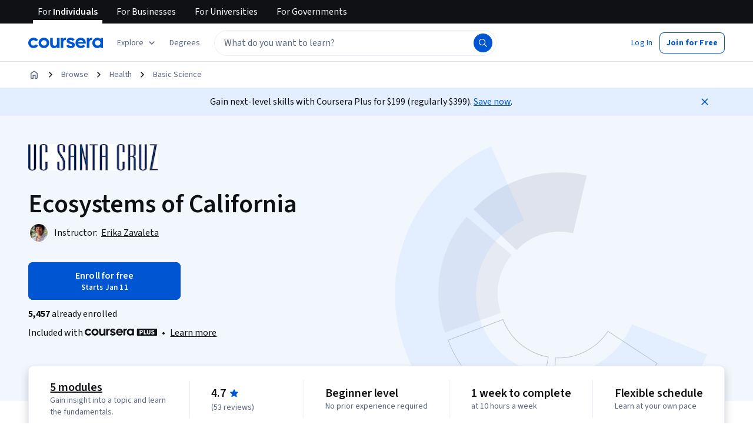

--- FILE ---
content_type: application/javascript
request_url: https://d3njjcbhbojbot.cloudfront.net/webapps/r2-builds/br/consumer-description-page/6.7bd7a388940c915249ee.js
body_size: 20009
content:
(window.webpackJsonp=window.webpackJsonp||[]).push([[6],{"+e+K":function(module,e,t){"use strict";var n=t("q1tI"),r=t("bwSB");function activeElement(e){let t=e.activeElement;for(;null!=(null==(n=t)||null==(n=n.shadowRoot)?void 0:n.activeElement);){var n;t=t.shadowRoot.activeElement}return t}function contains(e,t){if(!e||!t)return!1;const n=null==t.getRootNode?void 0:t.getRootNode();if(e.contains(t))return!0;if(n&&Object(r.n)(n)){let n=t;for(;n;){if(e===n)return!0;n=n.parentNode||n.host}}return!1}function getPlatform(){const e=navigator.userAgentData;return null!=e&&e.platform?e.platform:navigator.platform}function getUserAgent(){const e=navigator.userAgentData;return e&&Array.isArray(e.brands)?e.brands.map(e=>{let{brand:t,version:n}=e;return t+"/"+n}).join(" "):navigator.userAgent}function isVirtualClick(e){return!(0!==e.mozInputSource||!e.isTrusted)||(isAndroid()&&e.pointerType?"click"===e.type&&1===e.buttons:0===e.detail&&!e.pointerType)}function isVirtualPointerEvent(e){return!getUserAgent().includes("jsdom/")&&(!isAndroid()&&0===e.width&&0===e.height||isAndroid()&&1===e.width&&1===e.height&&0===e.pressure&&0===e.detail&&"mouse"===e.pointerType||e.width<1&&e.height<1&&0===e.pressure&&0===e.detail&&"touch"===e.pointerType)}function isSafari(){return/apple/i.test(navigator.vendor)}function isAndroid(){const e=/android/i;return e.test(getPlatform())||e.test(getUserAgent())}function isMac(){return getPlatform().toLowerCase().startsWith("mac")&&!navigator.maxTouchPoints}function isMouseLikePointerType(e,t){const n=["mouse","pen"];return t||n.push("",void 0),n.includes(e)}function getDocument(e){return(null==e?void 0:e.ownerDocument)||document}function isEventTargetWithin(e,t){if(null==t)return!1;if("composedPath"in e)return e.composedPath().includes(t);const n=e;return null!=n.target&&t.contains(n.target)}function getTarget(e){return"composedPath"in e?e.composedPath()[0]:e.target}const o="input:not([type='hidden']):not([disabled]),[contenteditable]:not([contenteditable='false']),textarea:not([disabled])";function isTypeableElement(e){return Object(r.k)(e)&&e.matches(o)}function stopEvent(e){e.preventDefault(),e.stopPropagation()}function isTypeableCombobox(e){return!!e&&("combobox"===e.getAttribute("role")&&isTypeableElement(e))}t("V1XD"),t("4gpy");var i=t("U+Em"),c=["input:not([inert])","select:not([inert])","textarea:not([inert])","a[href]:not([inert])","button:not([inert])","[tabindex]:not(slot):not([inert])","audio[controls]:not([inert])","video[controls]:not([inert])",'[contenteditable]:not([contenteditable="false"]):not([inert])',"details>summary:first-of-type:not([inert])","details:not([inert])"],u=c.join(","),s="undefined"==typeof Element,l=s?function(){}:Element.prototype.matches||Element.prototype.msMatchesSelector||Element.prototype.webkitMatchesSelector,a=!s&&Element.prototype.getRootNode?function(e){var t;return null==e?void 0:null===(t=e.getRootNode)||void 0===t?void 0:t.call(e)}:function(e){return null==e?void 0:e.ownerDocument},f=function isInert(e,t){var n;void 0===t&&(t=!0);var r=null==e?void 0:null===(n=e.getAttribute)||void 0===n?void 0:n.call(e,"inert");return""===r||"true"===r||t&&e&&isInert(e.parentNode)},getCandidates=function(e,t,n){if(f(e))return[];var r=Array.prototype.slice.apply(e.querySelectorAll(u));return t&&l.call(e,u)&&r.unshift(e),r=r.filter(n)},d=function getCandidatesIteratively(e,t,n){for(var r=[],o=Array.from(e);o.length;){var i=o.shift();if(!f(i,!1))if("SLOT"===i.tagName){var c=i.assignedElements(),s=getCandidatesIteratively(c.length?c:i.children,!0,n);n.flatten?r.push.apply(r,s):r.push({scopeParent:i,candidates:s})}else{l.call(i,u)&&n.filter(i)&&(t||!e.includes(i))&&r.push(i);var a=i.shadowRoot||"function"==typeof n.getShadowRoot&&n.getShadowRoot(i),d=!f(a,!1)&&(!n.shadowRootFilter||n.shadowRootFilter(i));if(a&&d){var m=getCandidatesIteratively(!0===a?i.children:a.children,!0,n);n.flatten?r.push.apply(r,m):r.push({scopeParent:i,candidates:m})}else o.unshift.apply(o,i.children)}}return r},hasTabIndex=function(e){return!isNaN(parseInt(e.getAttribute("tabindex"),10))},getTabIndex=function(e){if(!e)throw new Error("No node provided");return e.tabIndex<0&&(/^(AUDIO|VIDEO|DETAILS)$/.test(e.tagName)||function(e){var t,n=null==e?void 0:null===(t=e.getAttribute)||void 0===t?void 0:t.call(e,"contenteditable");return""===n||"true"===n}(e))&&!hasTabIndex(e)?0:e.tabIndex},sortOrderedTabbables=function(e,t){return e.tabIndex===t.tabIndex?e.documentOrder-t.documentOrder:e.tabIndex-t.tabIndex},isInput=function(e){return"INPUT"===e.tagName},isNonTabbableRadio=function(e){return function(e){return isInput(e)&&"radio"===e.type}(e)&&!function(e){if(!e.name)return!0;var t,n=e.form||a(e),queryRadios=function(e){return n.querySelectorAll('input[type="radio"][name="'+e+'"]')};if("undefined"!=typeof window&&void 0!==window.CSS&&"function"==typeof window.CSS.escape)t=queryRadios(window.CSS.escape(e.name));else try{t=queryRadios(e.name)}catch(e){return console.error("Looks like you have a radio button with a name attribute containing invalid CSS selector characters and need the CSS.escape polyfill: %s",e.message),!1}var r=function(e,t){for(var n=0;n<e.length;n++)if(e[n].checked&&e[n].form===t)return e[n]}(t,e.form);return!r||r===e}(e)},isZeroArea=function(e){var t=e.getBoundingClientRect(),n=t.width,r=t.height;return 0===n&&0===r},isHidden=function(e,t){var n=t.displayCheck,r=t.getShadowRoot;if("hidden"===getComputedStyle(e).visibility)return!0;var o=l.call(e,"details>summary:first-of-type")?e.parentElement:e;if(l.call(o,"details:not([open]) *"))return!0;if(n&&"full"!==n&&"legacy-full"!==n){if("non-zero-area"===n)return isZeroArea(e)}else{if("function"==typeof r){for(var i=e;e;){var c=e.parentElement,u=a(e);if(c&&!c.shadowRoot&&!0===r(c))return isZeroArea(e);e=e.assignedSlot?e.assignedSlot:c||u===e.ownerDocument?c:u.host}e=i}if(function(e){var t,n,r,o,i=e&&a(e),c=null===(t=i)||void 0===t?void 0:t.host,u=!1;if(i&&i!==e)for(u=!!(null!==(n=c)&&void 0!==n&&null!==(r=n.ownerDocument)&&void 0!==r&&r.contains(c)||null!=e&&null!==(o=e.ownerDocument)&&void 0!==o&&o.contains(e));!u&&c;){var s,l,f;u=!(null===(l=c=null===(s=i=a(c))||void 0===s?void 0:s.host)||void 0===l||null===(f=l.ownerDocument)||void 0===f||!f.contains(c))}return u}(e))return!e.getClientRects().length;if("legacy-full"!==n)return!0}return!1},isNodeMatchingSelectorFocusable=function(e,t){return!(t.disabled||f(t)||function(e){return isInput(e)&&"hidden"===e.type}(t)||isHidden(t,e)||function(e){return"DETAILS"===e.tagName&&Array.prototype.slice.apply(e.children).some((function(e){return"SUMMARY"===e.tagName}))}(t)||function(e){if(/^(INPUT|BUTTON|SELECT|TEXTAREA)$/.test(e.tagName))for(var t=e.parentElement;t;){if("FIELDSET"===t.tagName&&t.disabled){for(var n=0;n<t.children.length;n++){var r=t.children.item(n);if("LEGEND"===r.tagName)return!!l.call(t,"fieldset[disabled] *")||!r.contains(e)}return!0}t=t.parentElement}return!1}(t))},isNodeMatchingSelectorTabbable=function(e,t){return!(isNonTabbableRadio(t)||getTabIndex(t)<0||!isNodeMatchingSelectorFocusable(e,t))},isValidShadowRootTabbable=function(e){var t=parseInt(e.getAttribute("tabindex"),10);return!!(isNaN(t)||t>=0)},m=function sortByOrder(e){var t=[],n=[];return e.forEach((function(e,r){var o=!!e.scopeParent,i=o?e.scopeParent:e,c=function(e,t){var n=getTabIndex(e);return n<0&&t&&!hasTabIndex(e)?0:n}(i,o),u=o?sortByOrder(e.candidates):i;0===c?o?t.push.apply(t,u):t.push(i):n.push({documentOrder:r,tabIndex:c,item:e,isScope:o,content:u})})),n.sort(sortOrderedTabbables).reduce((function(e,t){return t.isScope?e.push.apply(e,t.content):e.push(t.content),e}),[]).concat(t)},tabbable=function(e,t){var n;return n=(t=t||{}).getShadowRoot?d([e],t.includeContainer,{filter:isNodeMatchingSelectorTabbable.bind(null,t),flatten:!1,getShadowRoot:t.getShadowRoot,shadowRootFilter:isValidShadowRootTabbable}):getCandidates(e,t.includeContainer,isNodeMatchingSelectorTabbable.bind(null,t)),m(n)},isTabbable=function(e,t){if(t=t||{},!e)throw new Error("No node provided");return!1!==l.call(e,u)&&isNodeMatchingSelectorTabbable(t,e)},g=t("i8i4");t.d(e,"a",(function(){return FloatingFocusManager})),t.d(e,"b",(function(){return FloatingPortal})),t.d(e,"c",(function(){return useClick})),t.d(e,"d",(function(){return useDismiss})),t.d(e,"e",(function(){return useFloating})),t.d(e,"f",(function(){return useFocus})),t.d(e,"g",(function(){return useHover})),t.d(e,"h",(function(){return useInteractions})),t.d(e,"i",(function(){return useRole}));const p={...n},v=p.useInsertionEffect||(e=>e());function useEffectEvent(e){const t=n.useRef(()=>{0});return v(()=>{t.current=e}),n.useCallback((function(){for(var e=arguments.length,n=new Array(e),r=0;r<e;r++)n[r]=arguments[r];return null==t.current?void 0:t.current(...n)}),[])}const b="ArrowUp",h="ArrowDown",y="ArrowLeft",O="ArrowRight";let w=0;function enqueueFocus(e,t){void 0===t&&(t={});const{preventScroll:n=!1,cancelPrevious:r=!0,sync:o=!1}=t;r&&cancelAnimationFrame(w);const exec=()=>null==e?void 0:e.focus({preventScroll:n});o?exec():w=requestAnimationFrame(exec)}var E="undefined"!=typeof document?n.useLayoutEffect:n.useEffect;const j=[y,O],x=[b,h];function _extends(){return(_extends=Object.assign?Object.assign.bind():function(e){for(var t=1;t<arguments.length;t++){var n=arguments[t];for(var r in n)Object.prototype.hasOwnProperty.call(n,r)&&(e[r]=n[r])}return e}).apply(this,arguments)}let R=!1,A=0;const genId=()=>"floating-ui-"+Math.random().toString(36).slice(2,6)+A++;const P=p.useId||function(){const[e,t]=n.useState(()=>R?genId():void 0);return E(()=>{null==e&&t(genId())},[]),n.useEffect(()=>{R=!0},[]),e};function createPubSub(){const e=new Map;return{emit(t,n){var r;null==(r=e.get(t))||r.forEach(e=>e(n))},on(t,n){e.set(t,[...e.get(t)||[],n])},off(t,n){var r;e.set(t,(null==(r=e.get(t))?void 0:r.filter(e=>e!==n))||[])}}}const C=n.createContext(null),T=n.createContext(null),useFloatingParentNodeId=()=>{var e;return(null==(e=n.useContext(C))?void 0:e.id)||null},useFloatingTree=()=>n.useContext(T);function createAttribute(e){return"data-floating-ui-"+e}function useLatestRef(e){const t=Object(n.useRef)(e);return E(()=>{t.current=e}),t}const S=createAttribute("safe-polygon");function getDelay(e,t,n){return n&&!isMouseLikePointerType(n)?0:"number"==typeof e?e:null==e?void 0:e[t]}function useHover(e,t){void 0===t&&(t={});const{open:o,onOpenChange:i,dataRef:c,events:u,elements:{domReference:s,floating:l}}=e,{enabled:a=!0,delay:f=0,handleClose:d=null,mouseOnly:m=!1,restMs:g=0,move:p=!0}=t,v=useFloatingTree(),b=useFloatingParentNodeId(),h=useLatestRef(d),y=useLatestRef(f),O=n.useRef(),w=n.useRef(-1),j=n.useRef(),x=n.useRef(-1),R=n.useRef(!0),A=n.useRef(!1),P=n.useRef(()=>{}),C=n.useCallback(()=>{var e;const t=null==(e=c.current.openEvent)?void 0:e.type;return(null==t?void 0:t.includes("mouse"))&&"mousedown"!==t},[c]);n.useEffect(()=>{if(a)return u.on("openchange",onOpenChange),()=>{u.off("openchange",onOpenChange)};function onOpenChange(e){let{open:t}=e;t||(clearTimeout(w.current),clearTimeout(x.current),R.current=!0)}},[a,u]),n.useEffect(()=>{if(!a||!h.current||!o)return;function onLeave(e){C()&&i(!1,e,"hover")}const e=getDocument(l).documentElement;return e.addEventListener("mouseleave",onLeave),()=>{e.removeEventListener("mouseleave",onLeave)}},[l,o,i,a,h,C]);const T=n.useCallback((function(e,t,n){void 0===t&&(t=!0),void 0===n&&(n="hover");const r=getDelay(y.current,"close",O.current);r&&!j.current?(clearTimeout(w.current),w.current=window.setTimeout(()=>i(!1,e,n),r)):t&&(clearTimeout(w.current),i(!1,e,n))}),[y,i]),L=useEffectEvent(()=>{P.current(),j.current=void 0}),k=useEffectEvent(()=>{if(A.current){const e=getDocument(l).body;e.style.pointerEvents="",e.removeAttribute(S),A.current=!1}});return n.useEffect(()=>{if(a&&Object(r.j)(s)){const e=s;return o&&e.addEventListener("mouseleave",onScrollMouseLeave),null==l||l.addEventListener("mouseleave",onScrollMouseLeave),p&&e.addEventListener("mousemove",onMouseEnter,{once:!0}),e.addEventListener("mouseenter",onMouseEnter),e.addEventListener("mouseleave",onMouseLeave),()=>{o&&e.removeEventListener("mouseleave",onScrollMouseLeave),null==l||l.removeEventListener("mouseleave",onScrollMouseLeave),p&&e.removeEventListener("mousemove",onMouseEnter),e.removeEventListener("mouseenter",onMouseEnter),e.removeEventListener("mouseleave",onMouseLeave)}}function isClickLikeOpenEvent(){return!!c.current.openEvent&&["click","mousedown"].includes(c.current.openEvent.type)}function onMouseEnter(e){if(clearTimeout(w.current),R.current=!1,m&&!isMouseLikePointerType(O.current)||g>0&&!getDelay(y.current,"open"))return;const t=getDelay(y.current,"open",O.current);t?w.current=window.setTimeout(()=>{i(!0,e,"hover")},t):i(!0,e,"hover")}function onMouseLeave(e){if(isClickLikeOpenEvent())return;P.current();const t=getDocument(l);if(clearTimeout(x.current),h.current&&c.current.floatingContext){o||clearTimeout(w.current),j.current=h.current({...c.current.floatingContext,tree:v,x:e.clientX,y:e.clientY,onClose(){k(),L(),T(e,!0,"safe-polygon")}});const n=j.current;return t.addEventListener("mousemove",n),void(P.current=()=>{t.removeEventListener("mousemove",n)})}("touch"!==O.current||!contains(l,e.relatedTarget))&&T(e)}function onScrollMouseLeave(e){isClickLikeOpenEvent()||c.current.floatingContext&&(null==h.current||h.current({...c.current.floatingContext,tree:v,x:e.clientX,y:e.clientY,onClose(){k(),L(),T(e)}})(e))}},[s,l,a,e,m,g,p,T,L,k,i,o,v,y,h,c]),E(()=>{var e;if(a&&o&&null!=(e=h.current)&&e.__options.blockPointerEvents&&C()){const e=getDocument(l).body;if(e.setAttribute(S,""),e.style.pointerEvents="none",A.current=!0,Object(r.j)(s)&&l){var t;const e=s,n=null==v||null==(t=v.nodesRef.current.find(e=>e.id===b))||null==(t=t.context)?void 0:t.elements.floating;return n&&(n.style.pointerEvents=""),e.style.pointerEvents="auto",l.style.pointerEvents="auto",()=>{e.style.pointerEvents="",l.style.pointerEvents=""}}}},[a,o,b,l,s,v,h,C]),E(()=>{o||(O.current=void 0,L(),k())},[o,L,k]),n.useEffect(()=>()=>{L(),clearTimeout(w.current),clearTimeout(x.current),k()},[a,s,L,k]),n.useMemo(()=>{if(!a)return{};function setPointerRef(e){O.current=e.pointerType}return{reference:{onPointerDown:setPointerRef,onPointerEnter:setPointerRef,onMouseMove(e){const{nativeEvent:t}=e;function handleMouseMove(){R.current||i(!0,t,"hover")}m&&!isMouseLikePointerType(O.current)||o||0===g||(clearTimeout(x.current),"touch"===O.current?handleMouseMove():x.current=window.setTimeout(handleMouseMove,g))}},floating:{onMouseEnter(){clearTimeout(w.current)},onMouseLeave(e){T(e.nativeEvent,!1)}}}},[a,m,o,g,i,T])}function getChildren(e,t){let n=e.filter(e=>{var n;return e.parentId===t&&(null==(n=e.context)?void 0:n.open)}),r=n;for(;r.length;)r=e.filter(e=>{var t;return null==(t=r)?void 0:t.some(t=>{var n;return e.parentId===t.id&&(null==(n=e.context)?void 0:n.open)})}),n=n.concat(r);return n}let L=new WeakMap,k=new WeakSet,D={},M=0;const supportsInert=()=>"undefined"!=typeof HTMLElement&&"inert"in HTMLElement.prototype,unwrapHost=e=>e&&(e.host||unwrapHost(e.parentNode)),correctElements=(e,t)=>t.map(t=>{if(e.contains(t))return t;const n=unwrapHost(t);return e.contains(n)?n:null}).filter(e=>null!=e);function markOthers(e,t,n){void 0===t&&(t=!1),void 0===n&&(n=!1);const o=getDocument(e[0]).body;return function(e,t,n,o){const i="data-floating-ui-inert",c=o?"inert":n?"aria-hidden":null,u=correctElements(t,e),s=new Set,l=new Set(u),a=[];D[i]||(D[i]=new WeakMap);const f=D[i];return u.forEach((function keep(e){if(!e||s.has(e))return;s.add(e),e.parentNode&&keep(e.parentNode)})),function deep(e){if(!e||l.has(e))return;[].forEach.call(e.children,e=>{if("script"!==Object(r.d)(e))if(s.has(e))deep(e);else{const t=c?e.getAttribute(c):null,n=null!==t&&"false"!==t,r=(L.get(e)||0)+1,o=(f.get(e)||0)+1;L.set(e,r),f.set(e,o),a.push(e),1===r&&n&&k.add(e),1===o&&e.setAttribute(i,""),!n&&c&&e.setAttribute(c,"true")}})}(t),s.clear(),M++,()=>{a.forEach(e=>{const t=(L.get(e)||0)-1,n=(f.get(e)||0)-1;L.set(e,t),f.set(e,n),t||(!k.has(e)&&c&&e.removeAttribute(c),k.delete(e)),n||e.removeAttribute(i)}),M--,M||(L=new WeakMap,L=new WeakMap,k=new WeakSet,D={})}}(e.concat(Array.from(o.querySelectorAll("[aria-live]"))),o,t,n)}const getTabbableOptions=()=>({getShadowRoot:!0,displayCheck:"function"==typeof ResizeObserver&&ResizeObserver.toString().includes("[native code]")?"full":"none"});function getTabbableIn(e,t){const n=tabbable(e,getTabbableOptions());"prev"===t&&n.reverse();const r=n.indexOf(activeElement(getDocument(e)));return n.slice(r+1)[0]}function getNextTabbable(){return getTabbableIn(document.body,"next")}function getPreviousTabbable(){return getTabbableIn(document.body,"prev")}function isOutsideEvent(e,t){const n=t||e.currentTarget,r=e.relatedTarget;return!r||!contains(n,r)}function disableFocusInside(e){tabbable(e,getTabbableOptions()).forEach(e=>{e.dataset.tabindex=e.getAttribute("tabindex")||"",e.setAttribute("tabindex","-1")})}function enableFocusInside(e){e.querySelectorAll("[data-tabindex]").forEach(e=>{const t=e.dataset.tabindex;delete e.dataset.tabindex,t?e.setAttribute("tabindex",t):e.removeAttribute("tabindex")})}const F={border:0,clip:"rect(0 0 0 0)",height:"1px",margin:"-1px",overflow:"hidden",padding:0,position:"fixed",whiteSpace:"nowrap",width:"1px",top:0,left:0};let N;function setActiveElementOnTab(e){"Tab"===e.key&&(e.target,clearTimeout(N))}const I=n.forwardRef((function(e,t){const[r,o]=n.useState();E(()=>(isSafari()&&o("button"),document.addEventListener("keydown",setActiveElementOnTab),()=>{document.removeEventListener("keydown",setActiveElementOnTab)}),[]);const i={ref:t,tabIndex:0,role:r,"aria-hidden":!r||void 0,[createAttribute("focus-guard")]:"",style:F};return(n.createElement("span",_extends({},e,i)))})),B=n.createContext(null),q=createAttribute("portal");function FloatingPortal(e){const{children:t,id:o,root:i=null,preserveTabOrder:c=!0}=e,u=function(e){void 0===e&&(e={});const{id:t,root:o}=e,i=P(),c=usePortalContext(),[u,s]=n.useState(null),l=n.useRef(null);return E(()=>()=>{null==u||u.remove(),queueMicrotask(()=>{l.current=null})},[u]),E(()=>{if(!i)return;if(l.current)return;const e=t?document.getElementById(t):null;if(!e)return;const n=document.createElement("div");n.id=i,n.setAttribute(q,""),e.appendChild(n),l.current=n,s(n)},[t,i]),E(()=>{if(!i)return;if(l.current)return;let e=o||(null==c?void 0:c.portalNode);e&&!Object(r.j)(e)&&(e=e.current),e=e||document.body;let n=null;t&&(n=document.createElement("div"),n.id=t,e.appendChild(n));const u=document.createElement("div");u.id=i,u.setAttribute(q,""),e=n||e,e.appendChild(u),l.current=u,s(u)},[t,o,i,c]),u}({id:o,root:i}),[s,l]=n.useState(null),a=n.useRef(null),f=n.useRef(null),d=n.useRef(null),m=n.useRef(null),p=!!s&&!s.modal&&s.open&&c&&!(!i&&!u);return n.useEffect(()=>{if(u&&c&&(null==s||!s.modal))return u.addEventListener("focusin",onFocus,!0),u.addEventListener("focusout",onFocus,!0),()=>{u.removeEventListener("focusin",onFocus,!0),u.removeEventListener("focusout",onFocus,!0)};function onFocus(e){if(u&&isOutsideEvent(e)){("focusin"===e.type?enableFocusInside:disableFocusInside)(u)}}},[u,c,null==s?void 0:s.modal]),n.createElement(B.Provider,{value:n.useMemo(()=>({preserveTabOrder:c,beforeOutsideRef:a,afterOutsideRef:f,beforeInsideRef:d,afterInsideRef:m,portalNode:u,setFocusManagerState:l}),[c,u])},p&&u&&n.createElement(I,{"data-type":"outside",ref:a,onFocus:e=>{if(isOutsideEvent(e,u)){var t;null==(t=d.current)||t.focus()}else{const e=getPreviousTabbable()||(null==s?void 0:s.refs.domReference.current);null==e||e.focus()}}}),p&&u&&n.createElement("span",{"aria-owns":u.id,style:F}),u&&Object(g.createPortal)(t,u),p&&u&&n.createElement(I,{"data-type":"outside",ref:f,onFocus:e=>{if(isOutsideEvent(e,u)){var t;null==(t=m.current)||t.focus()}else{const t=getNextTabbable()||(null==s?void 0:s.refs.domReference.current);null==t||t.focus(),(null==s?void 0:s.closeOnFocusOut)&&(null==s||s.onOpenChange(!1,e.nativeEvent))}}}))}const usePortalContext=()=>n.useContext(B),W=20;let H=[];function addPreviouslyFocusedElement(e){H=H.filter(e=>e.isConnected);let t=e;if(t&&"body"!==Object(r.d)(t)){if(!isTabbable(t,getTabbableOptions())){const e=tabbable(t,getTabbableOptions())[0];e&&(t=e)}H.push(t),H.length>W&&(H=H.slice(-W))}}function getPreviouslyFocusedElement(){return H.slice().reverse().find(e=>e.isConnected)}const V=n.forwardRef((function(e,t){return n.createElement("button",_extends({},e,{type:"button",ref:t,tabIndex:-1,style:F}))}));function FloatingFocusManager(e){const{context:t,children:o,disabled:i=!1,order:c=["content"],guards:u=!0,initialFocus:s=0,returnFocus:l=!0,restoreFocus:a=!1,modal:f=!0,visuallyHiddenDismiss:d=!1,closeOnFocusOut:m=!0}=e,{open:g,refs:p,nodeId:v,onOpenChange:b,events:h,dataRef:y,floatingId:O,elements:{domReference:w,floating:j}}=t,x="number"==typeof s&&s<0,R=isTypeableCombobox(w)&&x,A=!supportsInert()||u,P=useLatestRef(c),C=useLatestRef(s),T=useLatestRef(l),S=useFloatingTree(),L=usePortalContext(),k=n.useRef(null),D=n.useRef(null),M=n.useRef(!1),F=n.useRef(!1),N=n.useRef(-1),B=null!=L,q=null==j?void 0:j.firstElementChild,W=(null==q?void 0:q.id)===O?q:j,H=useEffectEvent((function(e){return void 0===e&&(e=W),e?tabbable(e,getTabbableOptions()):[]})),K=useEffectEvent(e=>{const t=H(e);return P.current.map(e=>w&&"reference"===e?w:W&&"floating"===e?W:t).filter(Boolean).flat()});function renderDismissButton(e){return!i&&d&&f?n.createElement(V,{ref:"start"===e?k:D,onClick:e=>b(!1,e.nativeEvent)},"string"==typeof d?d:"Dismiss"):null}n.useEffect(()=>{if(i)return;if(!f)return;function onKeyDown(e){if("Tab"===e.key){contains(W,activeElement(getDocument(W)))&&0===H().length&&!R&&stopEvent(e);const t=K(),n=getTarget(e);"reference"===P.current[0]&&n===w&&(stopEvent(e),e.shiftKey?enqueueFocus(t[t.length-1]):enqueueFocus(t[1])),"floating"===P.current[1]&&n===W&&e.shiftKey&&(stopEvent(e),enqueueFocus(t[0]))}}const e=getDocument(W);return e.addEventListener("keydown",onKeyDown),()=>{e.removeEventListener("keydown",onKeyDown)}},[i,w,W,f,P,R,H,K]),n.useEffect(()=>{if(!i&&j)return j.addEventListener("focusin",handleFocusIn),()=>{j.removeEventListener("focusin",handleFocusIn)};function handleFocusIn(e){const t=getTarget(e),n=H().indexOf(t);-1!==n&&(N.current=n)}},[i,j,H]),n.useEffect(()=>{if(!i&&m)return j&&Object(r.k)(w)?(w.addEventListener("focusout",handleFocusOutside),w.addEventListener("pointerdown",handlePointerDown),j.addEventListener("focusout",handleFocusOutside),()=>{w.removeEventListener("focusout",handleFocusOutside),w.removeEventListener("pointerdown",handlePointerDown),j.removeEventListener("focusout",handleFocusOutside)}):void 0;function handlePointerDown(){F.current=!0,setTimeout(()=>{F.current=!1})}function handleFocusOutside(e){const t=e.relatedTarget;queueMicrotask(()=>{const n=!(contains(w,t)||contains(j,t)||contains(t,j)||contains(null==L?void 0:L.portalNode,t)||null!=t&&t.hasAttribute(createAttribute("focus-guard"))||S&&(getChildren(S.nodesRef.current,v).find(e=>{var n,r;return contains(null==(n=e.context)?void 0:n.elements.floating,t)||contains(null==(r=e.context)?void 0:r.elements.domReference,t)})||function(e,t){var n;let r=[],o=null==(n=e.find(e=>e.id===t))?void 0:n.parentId;for(;o;){const t=e.find(e=>e.id===o);o=null==t?void 0:t.parentId,t&&(r=r.concat(t))}return r}(S.nodesRef.current,v).find(e=>{var n,r;return(null==(n=e.context)?void 0:n.elements.floating)===t||(null==(r=e.context)?void 0:r.elements.domReference)===t})));if(a&&n&&activeElement(getDocument(W))===getDocument(W).body){Object(r.k)(W)&&(null==W||W.focus());const e=N.current,t=H(),n=t[e]||t[t.length-1]||W;Object(r.k)(n)&&n.focus()}!f&&t&&n&&!F.current&&t!==getPreviouslyFocusedElement()&&(M.current=!0,b(!1,e))})}},[i,w,j,W,f,v,S,L,b,m,a,H]),n.useEffect(()=>{var e;if(i)return;const t=Array.from((null==L||null==(e=L.portalNode)?void 0:e.querySelectorAll("["+createAttribute("portal")+"]"))||[]);if(j){const e=[j,...t,k.current,D.current,P.current.includes("reference")||R?w:null].filter(e=>null!=e),n=f||R?markOthers(e,A,!A):markOthers(e);return()=>{n()}}},[i,w,j,f,P,L,R,A]),E(()=>{if(i||!Object(r.k)(W))return;const e=activeElement(getDocument(W));queueMicrotask(()=>{const t=K(W),n=C.current,r=("number"==typeof n?t[n]:n.current)||W,o=contains(W,e);x||o||!g||enqueueFocus(r,{preventScroll:r===W})})},[i,g,W,x,K,C]),E(()=>{if(i||!W)return;let e=!1;const t=getDocument(W),n=activeElement(t);let o=y.current.openEvent;function onOpenChange(t){let{open:n,reason:r,event:i,nested:c}=t;n&&(o=i),"escape-key"===r&&p.domReference.current&&addPreviouslyFocusedElement(p.domReference.current),"hover"===r&&"mouseleave"===i.type&&(M.current=!0),"outside-press"===r&&(c?(M.current=!1,e=!0):M.current=!(isVirtualClick(i)||isVirtualPointerEvent(i)))}return addPreviouslyFocusedElement(n),h.on("openchange",onOpenChange),()=>{h.off("openchange",onOpenChange);const n=activeElement(t),i=contains(j,n)||S&&getChildren(S.nodesRef.current,v).some(e=>{var t;return contains(null==(t=e.context)?void 0:t.elements.floating,n)});(i||o&&["click","mousedown"].includes(o.type))&&p.domReference.current&&addPreviouslyFocusedElement(p.domReference.current);const c=getPreviouslyFocusedElement();T.current&&!M.current&&Object(r.k)(c)&&(c===n||n===t.body||i)&&enqueueFocus(c,{cancelPrevious:!1,preventScroll:e})}},[i,j,W,T,y,p,h,S,v]),E(()=>{if(!i&&L)return L.setFocusManagerState({modal:f,closeOnFocusOut:m,open:g,onOpenChange:b,refs:p}),()=>{L.setFocusManagerState(null)}},[i,L,f,g,b,p,m]),E(()=>{if(i)return;if(!W)return;if("function"!=typeof MutationObserver)return;if(x)return;const handleMutation=()=>{const e=W.getAttribute("tabindex"),t=H(),n=activeElement(getDocument(j)),r=t.indexOf(n);-1!==r&&(N.current=r),P.current.includes("floating")||n!==p.domReference.current&&0===t.length?"0"!==e&&W.setAttribute("tabindex","0"):"-1"!==e&&W.setAttribute("tabindex","-1")};handleMutation();const e=new MutationObserver(handleMutation);return e.observe(W,{childList:!0,subtree:!0,attributes:!0}),()=>{e.disconnect()}},[i,j,W,p,P,H,x]);const U=!i&&A&&(B||f);return(n.createElement(n.Fragment,null,U&&n.createElement(I,{"data-type":"inside",ref:null==L?void 0:L.beforeInsideRef,onFocus:e=>{if(f){const e=K();enqueueFocus("reference"===c[0]?e[0]:e[e.length-1])}else if(null!=L&&L.preserveTabOrder&&L.portalNode)if(M.current=!1,isOutsideEvent(e,L.portalNode)){const e=getNextTabbable()||w;null==e||e.focus()}else{var t;null==(t=L.beforeOutsideRef.current)||t.focus()}}}),!R&&renderDismissButton("start"),o,renderDismissButton("end"),U&&n.createElement(I,{"data-type":"inside",ref:null==L?void 0:L.afterInsideRef,onFocus:e=>{if(f)enqueueFocus(K()[0]);else if(null!=L&&L.preserveTabOrder&&L.portalNode)if(m&&(M.current=!0),isOutsideEvent(e,L.portalNode)){const e=getPreviousTabbable()||w;null==e||e.focus()}else{var t;null==(t=L.afterOutsideRef.current)||t.focus()}}})))}function isButtonTarget(e){return Object(r.k)(e.target)&&"BUTTON"===e.target.tagName}function isSpaceIgnored(e){return isTypeableElement(e)}function useClick(e,t){void 0===t&&(t={});const{open:r,onOpenChange:o,dataRef:i,elements:{domReference:c}}=e,{enabled:u=!0,event:s="click",toggle:l=!0,ignoreMouse:a=!1,keyboardHandlers:f=!0}=t,d=n.useRef(),m=n.useRef(!1);return n.useMemo(()=>u?{reference:{onPointerDown(e){d.current=e.pointerType},onMouseDown(e){0===e.button&&(isMouseLikePointerType(d.current,!0)&&a||"click"!==s&&(!r||!l||i.current.openEvent&&"mousedown"!==i.current.openEvent.type?(e.preventDefault(),o(!0,e.nativeEvent,"click")):o(!1,e.nativeEvent,"click")))},onClick(e){"mousedown"===s&&d.current?d.current=void 0:isMouseLikePointerType(d.current,!0)&&a||(!r||!l||i.current.openEvent&&"click"!==i.current.openEvent.type?o(!0,e.nativeEvent,"click"):o(!1,e.nativeEvent,"click"))},onKeyDown(e){d.current=void 0,e.defaultPrevented||!f||isButtonTarget(e)||(" "!==e.key||isSpaceIgnored(c)||(e.preventDefault(),m.current=!0),"Enter"===e.key&&o(!r||!l,e.nativeEvent,"click"))},onKeyUp(e){e.defaultPrevented||!f||isButtonTarget(e)||isSpaceIgnored(c)||" "===e.key&&m.current&&(m.current=!1,o(!r||!l,e.nativeEvent,"click"))}}}:{},[u,i,s,a,f,c,l,r,o])}const K={pointerdown:"onPointerDown",mousedown:"onMouseDown",click:"onClick"},U={pointerdown:"onPointerDownCapture",mousedown:"onMouseDownCapture",click:"onClickCapture"},normalizeProp=e=>{var t,n;return{escapeKey:"boolean"==typeof e?e:null!=(t=null==e?void 0:e.escapeKey)&&t,outsidePress:"boolean"==typeof e?e:null==(n=null==e?void 0:e.outsidePress)||n}};function useDismiss(e,t){void 0===t&&(t={});const{open:o,onOpenChange:i,elements:{reference:c,domReference:u,floating:s},dataRef:l}=e,{enabled:a=!0,escapeKey:f=!0,outsidePress:d=!0,outsidePressEvent:m="pointerdown",referencePress:g=!1,referencePressEvent:p="pointerdown",ancestorScroll:v=!1,bubbles:b,capture:h}=t,y=useFloatingTree(),O=useEffectEvent("function"==typeof d?d:()=>!1),w="function"==typeof d?O:d,E=n.useRef(!1),j=n.useRef(!1),{escapeKey:x,outsidePress:R}=normalizeProp(b),{escapeKey:A,outsidePress:P}=normalizeProp(h),C=useEffectEvent(e=>{var t;if(!o||!a||!f||"Escape"!==e.key)return;const n=null==(t=l.current.floatingContext)?void 0:t.nodeId,r=y?getChildren(y.nodesRef.current,n):[];if(!x&&(e.stopPropagation(),r.length>0)){let e=!0;if(r.forEach(t=>{var n;null==(n=t.context)||!n.open||t.context.dataRef.current.__escapeKeyBubbles||(e=!1)}),!e)return}i(!1,function(e){return"nativeEvent"in e}(e)?e.nativeEvent:e,"escape-key")}),T=useEffectEvent(e=>{var t;const callback=()=>{var t;C(e),null==(t=getTarget(e))||t.removeEventListener("keydown",callback)};null==(t=getTarget(e))||t.addEventListener("keydown",callback)}),S=useEffectEvent(e=>{var t;const n=E.current;E.current=!1;const o=j.current;if(j.current=!1,"click"===m&&o)return;if(n)return;if("function"==typeof w&&!w(e))return;const c=getTarget(e),a="["+createAttribute("inert")+"]",f=getDocument(s).querySelectorAll(a);let d=Object(r.j)(c)?c:null;for(;d&&!Object(r.l)(d);){const e=Object(r.g)(d);if(Object(r.l)(e)||!Object(r.j)(e))break;d=e}if(f.length&&Object(r.j)(c)&&!function(e){return e.matches("html,body")}(c)&&!contains(c,s)&&Array.from(f).every(e=>!contains(d,e)))return;if(Object(r.k)(c)&&s){const t=c.clientWidth>0&&c.scrollWidth>c.clientWidth,n=c.clientHeight>0&&c.scrollHeight>c.clientHeight;let o=n&&e.offsetX>c.clientWidth;if(n){"rtl"===Object(r.a)(c).direction&&(o=e.offsetX<=c.offsetWidth-c.clientWidth)}if(o||t&&e.offsetY>c.clientHeight)return}const g=null==(t=l.current.floatingContext)?void 0:t.nodeId,p=y&&getChildren(y.nodesRef.current,g).some(t=>{var n;return isEventTargetWithin(e,null==(n=t.context)?void 0:n.elements.floating)});if(isEventTargetWithin(e,s)||isEventTargetWithin(e,u)||p)return;const v=y?getChildren(y.nodesRef.current,g):[];if(v.length>0){let e=!0;if(v.forEach(t=>{var n;null==(n=t.context)||!n.open||t.context.dataRef.current.__outsidePressBubbles||(e=!1)}),!e)return}i(!1,e,"outside-press")}),L=useEffectEvent(e=>{var t;const callback=()=>{var t;S(e),null==(t=getTarget(e))||t.removeEventListener(m,callback)};null==(t=getTarget(e))||t.addEventListener(m,callback)});return n.useEffect(()=>{if(!o||!a)return;function onScroll(e){i(!1,e,"ancestor-scroll")}l.current.__escapeKeyBubbles=x,l.current.__outsidePressBubbles=R;const e=getDocument(s);f&&e.addEventListener("keydown",A?T:C,A),w&&e.addEventListener(m,P?L:S,P);let t=[];return v&&(Object(r.j)(u)&&(t=Object(r.f)(u)),Object(r.j)(s)&&(t=t.concat(Object(r.f)(s))),!Object(r.j)(c)&&c&&c.contextElement&&(t=t.concat(Object(r.f)(c.contextElement)))),t=t.filter(t=>{var n;return t!==(null==(n=e.defaultView)?void 0:n.visualViewport)}),t.forEach(e=>{e.addEventListener("scroll",onScroll,{passive:!0})}),()=>{f&&e.removeEventListener("keydown",A?T:C,A),w&&e.removeEventListener(m,P?L:S,P),t.forEach(e=>{e.removeEventListener("scroll",onScroll)})}},[l,s,u,c,f,w,m,o,i,v,a,x,R,C,A,T,S,P,L]),n.useEffect(()=>{E.current=!1},[w,m]),n.useMemo(()=>a?{reference:{onKeyDown:C,[K[p]]:e=>{g&&i(!1,e.nativeEvent,"reference-press")}},floating:{onKeyDown:C,onMouseDown(){j.current=!0},onMouseUp(){j.current=!0},[U[m]]:()=>{E.current=!0}}}:{},[a,g,m,p,i,C])}function useFloating(e){void 0===e&&(e={});const{nodeId:t}=e,o=function(e){const{open:t=!1,onOpenChange:r,elements:o}=e,i=P(),c=n.useRef({}),[u]=n.useState(()=>createPubSub()),s=null!=useFloatingParentNodeId(),[l,a]=n.useState(o.reference),f=useEffectEvent((e,t,n)=>{c.current.openEvent=e?t:void 0,u.emit("openchange",{open:e,event:t,reason:n,nested:s}),null==r||r(e,t,n)}),d=n.useMemo(()=>({setPositionReference:a}),[]),m=n.useMemo(()=>({reference:l||o.reference||null,floating:o.floating||null,domReference:o.reference}),[l,o.reference,o.floating]);return n.useMemo(()=>({dataRef:c,open:t,onOpenChange:f,elements:m,events:u,floatingId:i,refs:d}),[t,f,m,u,i,d])}({...e,elements:{reference:null,floating:null,...e.elements}}),c=e.rootContext||o,u=c.elements,[s,l]=n.useState(null),[a,f]=n.useState(null),d=(null==u?void 0:u.reference)||s,m=n.useRef(null),g=useFloatingTree();E(()=>{d&&(m.current=d)},[d]);const p=Object(i.g)({...e,elements:{...u,...a&&{reference:a}}}),v=n.useCallback(e=>{const t=Object(r.j)(e)?{getBoundingClientRect:()=>e.getBoundingClientRect(),contextElement:e}:e;f(t),p.refs.setReference(t)},[p.refs]),b=n.useCallback(e=>{(Object(r.j)(e)||null===e)&&(m.current=e,l(e)),(Object(r.j)(p.refs.reference.current)||null===p.refs.reference.current||null!==e&&!Object(r.j)(e))&&p.refs.setReference(e)},[p.refs]),h=n.useMemo(()=>({...p.refs,setReference:b,setPositionReference:v,domReference:m}),[p.refs,b,v]),y=n.useMemo(()=>({...p.elements,domReference:d}),[p.elements,d]),O=n.useMemo(()=>({...p,...c,refs:h,elements:y,nodeId:t}),[p,h,y,t,c]);return E(()=>{c.dataRef.current.floatingContext=O;const e=null==g?void 0:g.nodesRef.current.find(e=>e.id===t);e&&(e.context=O)}),n.useMemo(()=>({...p,context:O,refs:h,elements:y}),[p,h,y,O])}function useFocus(e,t){void 0===t&&(t={});const{open:o,onOpenChange:i,events:c,dataRef:u,elements:{domReference:s}}=e,{enabled:l=!0,visibleOnly:a=!0}=t,f=n.useRef(!1),d=n.useRef(),m=n.useRef(!0);return n.useEffect(()=>{if(!l)return;const e=Object(r.h)(s);function onBlur(){!o&&Object(r.k)(s)&&s===activeElement(getDocument(s))&&(f.current=!0)}function onKeyDown(){m.current=!0}return e.addEventListener("blur",onBlur),e.addEventListener("keydown",onKeyDown,!0),()=>{e.removeEventListener("blur",onBlur),e.removeEventListener("keydown",onKeyDown,!0)}},[s,o,l]),n.useEffect(()=>{if(l)return c.on("openchange",onOpenChange),()=>{c.off("openchange",onOpenChange)};function onOpenChange(e){let{reason:t}=e;"reference-press"!==t&&"escape-key"!==t||(f.current=!0)}},[c,l]),n.useEffect(()=>()=>{clearTimeout(d.current)},[]),n.useMemo(()=>l?{reference:{onPointerDown(e){isVirtualPointerEvent(e.nativeEvent)||(m.current=!1)},onMouseLeave(){f.current=!1},onFocus(e){if(f.current)return;const t=getTarget(e.nativeEvent);if(a&&Object(r.j)(t))try{if(isSafari()&&isMac())throw Error();if(!t.matches(":focus-visible"))return}catch(e){if(!m.current&&!isTypeableElement(t))return}i(!0,e.nativeEvent,"focus")},onBlur(e){f.current=!1;const t=e.relatedTarget,n=Object(r.j)(t)&&t.hasAttribute(createAttribute("focus-guard"))&&"outside"===t.getAttribute("data-type");d.current=window.setTimeout(()=>{var r;const o=activeElement(s?s.ownerDocument:document);(t||o!==s)&&(contains(null==(r=u.current.floatingContext)?void 0:r.refs.floating.current,o)||contains(s,o)||n||i(!1,e.nativeEvent,"focus"))})}}}:{},[l,a,u,s,i])}const X="active",z="selected";function mergeProps(e,t,n){const r=new Map,o="item"===n;let i=e;if(o&&e){const{[X]:_,[z]:t,...n}=e;i=n}return{..."floating"===n&&{tabIndex:-1},...i,...t.map(t=>{const r=t?t[n]:null;return"function"==typeof r?e?r(e):null:r}).concat(e).reduce((e,t)=>t?(Object.entries(t).forEach(t=>{let[n,i]=t;var c;o&&[X,z].includes(n)||(0===n.indexOf("on")?(r.has(n)||r.set(n,[]),"function"==typeof i&&(null==(c=r.get(n))||c.push(i),e[n]=function(){for(var e,t=arguments.length,o=new Array(t),i=0;i<t;i++)o[i]=arguments[i];return null==(e=r.get(n))?void 0:e.map(e=>e(...o)).find(e=>void 0!==e)})):e[n]=i)}),e):e,{})}}function useInteractions(e){void 0===e&&(e=[]);const t=e,r=n.useCallback(t=>mergeProps(t,e,"reference"),t),o=n.useCallback(t=>mergeProps(t,e,"floating"),t),i=n.useCallback(t=>mergeProps(t,e,"item"),e.map(e=>null==e?void 0:e.item));return n.useMemo(()=>({getReferenceProps:r,getFloatingProps:o,getItemProps:i}),[r,o,i])}const Y=new Map([["select","listbox"],["combobox","listbox"],["label",!1]]);function useRole(e,t){var r;void 0===t&&(t={});const{open:o,floatingId:i}=e,{enabled:c=!0,role:u="dialog"}=t,s=null!=(r=Y.get(u))?r:u,l=P(),a=null!=useFloatingParentNodeId();return n.useMemo(()=>{if(!c)return{};const e={id:i,...s&&{role:s}};return"tooltip"===s||"label"===u?{reference:{["aria-"+("label"===u?"labelledby":"describedby")]:o?i:void 0},floating:e}:{reference:{"aria-expanded":o?"true":"false","aria-haspopup":"alertdialog"===s?"dialog":s,"aria-controls":o?i:void 0,..."listbox"===s&&{role:"combobox"},..."menu"===s&&{id:l},..."menu"===s&&a&&{role:"menuitem"},..."select"===u&&{"aria-autocomplete":"none"},..."combobox"===u&&{"aria-autocomplete":"list"}},floating:{...e,..."menu"===s&&{"aria-labelledby":l}},item(e){let{active:t,selected:n}=e;const r={role:"option",...t&&{id:i+"-option"}};switch(u){case"select":return{...r,"aria-selected":t&&n};case"combobox":return{...r,...t&&{"aria-selected":!0}}}return{}}}},[c,u,s,o,i,l,a])}},"4gpy":function(module,e,t){"use strict";var n=t("V1XD");function computeCoordsFromPlacement(e,t,r){let{reference:o,floating:i}=e;const c=Object(n.p)(t),u=Object(n.f)(t),s=Object(n.h)(u),l=Object(n.o)(t),a="y"===c,f=o.x+o.width/2-i.width/2,d=o.y+o.height/2-i.height/2,m=o[s]/2-i[s]/2;let g;switch(l){case"top":g={x:f,y:o.y-i.height};break;case"bottom":g={x:f,y:o.y+o.height};break;case"right":g={x:o.x+o.width,y:d};break;case"left":g={x:o.x-i.width,y:d};break;default:g={x:o.x,y:o.y}}switch(Object(n.e)(t)){case"start":g[u]-=m*(r&&a?-1:1);break;case"end":g[u]+=m*(r&&a?-1:1)}return g}async function detectOverflow(e,t){var r;void 0===t&&(t={});const{x:o,y:i,platform:c,rects:u,elements:s,strategy:l}=e,{boundary:a="clippingAncestors",rootBoundary:f="viewport",elementContext:d="floating",altBoundary:m=!1,padding:g=0}=Object(n.c)(t,e),p=Object(n.n)(g),v=s[m?"floating"===d?"reference":"floating":d],b=Object(n.t)(await c.getClippingRect({element:null==(r=await(null==c.isElement?void 0:c.isElement(v)))||r?v:v.contextElement||await(null==c.getDocumentElement?void 0:c.getDocumentElement(s.floating)),boundary:a,rootBoundary:f,strategy:l})),h="floating"===d?{x:o,y:i,width:u.floating.width,height:u.floating.height}:u.reference,y=await(null==c.getOffsetParent?void 0:c.getOffsetParent(s.floating)),O=await(null==c.isElement?void 0:c.isElement(y))&&await(null==c.getScale?void 0:c.getScale(y))||{x:1,y:1},w=Object(n.t)(c.convertOffsetParentRelativeRectToViewportRelativeRect?await c.convertOffsetParentRelativeRectToViewportRelativeRect({elements:s,rect:h,offsetParent:y,strategy:l}):h);return{top:(b.top-w.top+p.top)/O.y,bottom:(w.bottom-b.bottom+p.bottom)/O.y,left:(b.left-w.left+p.left)/O.x,right:(w.right-b.right+p.right)/O.x}}function getSideOffsets(e,t){return{top:e.top-t.height,right:e.right-t.width,bottom:e.bottom-t.height,left:e.left-t.width}}function isAnySideFullyClipped(e){return n.v.some(t=>e[t]>=0)}function getBoundingRect(e){const t=Object(n.r)(...e.map(e=>e.left)),r=Object(n.r)(...e.map(e=>e.top));return{x:t,y:r,width:Object(n.q)(...e.map(e=>e.right))-t,height:Object(n.q)(...e.map(e=>e.bottom))-r}}var r=t("bwSB");function getCssDimensions(e){const t=Object(r.a)(e);let o=parseFloat(t.width)||0,i=parseFloat(t.height)||0;const c=Object(r.k)(e),u=c?e.offsetWidth:o,s=c?e.offsetHeight:i,l=Object(n.u)(o)!==u||Object(n.u)(i)!==s;return l&&(o=u,i=s),{width:o,height:i,$:l}}function unwrapElement(e){return Object(r.j)(e)?e:e.contextElement}function getScale(e){const t=unwrapElement(e);if(!Object(r.k)(t))return Object(n.b)(1);const o=t.getBoundingClientRect(),{width:i,height:c,$:$}=getCssDimensions(t);let u=($?Object(n.u)(o.width):o.width)/i,s=($?Object(n.u)(o.height):o.height)/c;return u&&Number.isFinite(u)||(u=1),s&&Number.isFinite(s)||(s=1),{x:u,y:s}}t.d(e,"a",(function(){return floating_ui_dom_esm_arrow})),t.d(e,"b",(function(){return floating_ui_dom_esm_autoPlacement})),t.d(e,"c",(function(){return autoUpdate})),t.d(e,"d",(function(){return floating_ui_dom_esm_computePosition})),t.d(e,"e",(function(){return u})),t.d(e,"f",(function(){return floating_ui_dom_esm_flip})),t.d(e,"g",(function(){return floating_ui_dom_esm_hide})),t.d(e,"h",(function(){return floating_ui_dom_esm_inline})),t.d(e,"i",(function(){return floating_ui_dom_esm_limitShift})),t.d(e,"j",(function(){return floating_ui_dom_esm_offset})),t.d(e,"k",(function(){return c})),t.d(e,"l",(function(){return floating_ui_dom_esm_shift})),t.d(e,"m",(function(){return floating_ui_dom_esm_size}));const o=Object(n.b)(0);function getVisualOffsets(e){const t=Object(r.h)(e);return Object(r.p)()&&t.visualViewport?{x:t.visualViewport.offsetLeft,y:t.visualViewport.offsetTop}:o}function floating_ui_dom_esm_getBoundingClientRect(e,t,o,i){void 0===t&&(t=!1),void 0===o&&(o=!1);const c=e.getBoundingClientRect(),u=unwrapElement(e);let s=Object(n.b)(1);t&&(i?Object(r.j)(i)&&(s=getScale(i)):s=getScale(e));const l=function(e,t,n){return void 0===t&&(t=!1),!(!n||t&&n!==Object(r.h)(e))&&t}(u,o,i)?getVisualOffsets(u):Object(n.b)(0);let a=(c.left+l.x)/s.x,f=(c.top+l.y)/s.y,d=c.width/s.x,m=c.height/s.y;if(u){const e=Object(r.h)(u),t=i&&Object(r.j)(i)?Object(r.h)(i):i;let n=e,o=n.frameElement;for(;o&&i&&t!==n;){const e=getScale(o),t=o.getBoundingClientRect(),i=Object(r.a)(o),c=t.left+(o.clientLeft+parseFloat(i.paddingLeft))*e.x,u=t.top+(o.clientTop+parseFloat(i.paddingTop))*e.y;a*=e.x,f*=e.y,d*=e.x,m*=e.y,a+=c,f+=u,n=Object(r.h)(o),o=n.frameElement}}return Object(n.t)({width:d,height:m,x:a,y:f})}const i=[":popover-open",":modal"];function isTopLayer(e){return i.some(t=>{try{return e.matches(t)}catch(e){return!1}})}function getWindowScrollBarX(e){return floating_ui_dom_esm_getBoundingClientRect(Object(r.c)(e)).left+Object(r.e)(e).scrollLeft}function getClientRectFromClippingAncestor(e,t,o){let i;if("viewport"===t)i=function(e,t){const n=Object(r.h)(e),o=Object(r.c)(e),i=n.visualViewport;let c=o.clientWidth,u=o.clientHeight,s=0,l=0;if(i){c=i.width,u=i.height;const e=Object(r.p)();(!e||e&&"fixed"===t)&&(s=i.offsetLeft,l=i.offsetTop)}return{width:c,height:u,x:s,y:l}}(e,o);else if("document"===t)i=function(e){const t=Object(r.c)(e),o=Object(r.e)(e),i=e.ownerDocument.body,c=Object(n.q)(t.scrollWidth,t.clientWidth,i.scrollWidth,i.clientWidth),u=Object(n.q)(t.scrollHeight,t.clientHeight,i.scrollHeight,i.clientHeight);let s=-o.scrollLeft+getWindowScrollBarX(e);const l=-o.scrollTop;return"rtl"===Object(r.a)(i).direction&&(s+=Object(n.q)(t.clientWidth,i.clientWidth)-c),{width:c,height:u,x:s,y:l}}(Object(r.c)(e));else if(Object(r.j)(t))i=function(e,t){const o=floating_ui_dom_esm_getBoundingClientRect(e,!0,"fixed"===t),i=o.top+e.clientTop,c=o.left+e.clientLeft,u=Object(r.k)(e)?getScale(e):Object(n.b)(1);return{width:e.clientWidth*u.x,height:e.clientHeight*u.y,x:c*u.x,y:i*u.y}}(t,o);else{const n=getVisualOffsets(e);i={...t,x:t.x-n.x,y:t.y-n.y}}return Object(n.t)(i)}function hasFixedPositionAncestor(e,t){const n=Object(r.g)(e);return!(n===t||!Object(r.j)(n)||Object(r.l)(n))&&("fixed"===Object(r.a)(n).position||hasFixedPositionAncestor(n,t))}function getRectRelativeToOffsetParent(e,t,o){const i=Object(r.k)(t),c=Object(r.c)(t),u="fixed"===o,s=floating_ui_dom_esm_getBoundingClientRect(e,!0,u,t);let l={scrollLeft:0,scrollTop:0};const a=Object(n.b)(0);if(i||!i&&!u)if(("body"!==Object(r.d)(t)||Object(r.m)(c))&&(l=Object(r.e)(t)),i){const e=floating_ui_dom_esm_getBoundingClientRect(t,!0,u,t);a.x=e.x+t.clientLeft,a.y=e.y+t.clientTop}else c&&(a.x=getWindowScrollBarX(c));return{x:s.left+l.scrollLeft-a.x,y:s.top+l.scrollTop-a.y,width:s.width,height:s.height}}function isStaticPositioned(e){return"static"===Object(r.a)(e).position}function getTrueOffsetParent(e,t){return Object(r.k)(e)&&"fixed"!==Object(r.a)(e).position?t?t(e):e.offsetParent:null}function getOffsetParent(e,t){const n=Object(r.h)(e);if(isTopLayer(e))return n;if(!Object(r.k)(e)){let t=Object(r.g)(e);for(;t&&!Object(r.l)(t);){if(Object(r.j)(t)&&!isStaticPositioned(t))return t;t=Object(r.g)(t)}return n}let o=getTrueOffsetParent(e,t);for(;o&&Object(r.o)(o)&&isStaticPositioned(o);)o=getTrueOffsetParent(o,t);return o&&Object(r.l)(o)&&isStaticPositioned(o)&&!Object(r.i)(o)?n:o||Object(r.b)(e)||n}const c={convertOffsetParentRelativeRectToViewportRelativeRect:function(e){let{elements:t,rect:o,offsetParent:i,strategy:c}=e;const u="fixed"===c,s=Object(r.c)(i),l=!!t&&isTopLayer(t.floating);if(i===s||l&&u)return o;let a={scrollLeft:0,scrollTop:0},f=Object(n.b)(1);const d=Object(n.b)(0),m=Object(r.k)(i);if((m||!m&&!u)&&(("body"!==Object(r.d)(i)||Object(r.m)(s))&&(a=Object(r.e)(i)),Object(r.k)(i))){const e=floating_ui_dom_esm_getBoundingClientRect(i);f=getScale(i),d.x=e.x+i.clientLeft,d.y=e.y+i.clientTop}return{width:o.width*f.x,height:o.height*f.y,x:o.x*f.x-a.scrollLeft*f.x+d.x,y:o.y*f.y-a.scrollTop*f.y+d.y}},getDocumentElement:r.c,getClippingRect:function(e){let{element:t,boundary:o,rootBoundary:i,strategy:c}=e;const u=[..."clippingAncestors"===o?isTopLayer(t)?[]:function(e,t){const n=t.get(e);if(n)return n;let o=Object(r.f)(e,[],!1).filter(e=>Object(r.j)(e)&&"body"!==Object(r.d)(e)),i=null;const c="fixed"===Object(r.a)(e).position;let u=c?Object(r.g)(e):e;for(;Object(r.j)(u)&&!Object(r.l)(u);){const t=Object(r.a)(u),n=Object(r.i)(u);n||"fixed"!==t.position||(i=null),(c?!n&&!i:!n&&"static"===t.position&&!!i&&["absolute","fixed"].includes(i.position)||Object(r.m)(u)&&!n&&hasFixedPositionAncestor(e,u))?o=o.filter(e=>e!==u):i=t,u=Object(r.g)(u)}return t.set(e,o),o}(t,this._c):[].concat(o),i],s=u[0],l=u.reduce((e,r)=>{const o=getClientRectFromClippingAncestor(t,r,c);return e.top=Object(n.q)(o.top,e.top),e.right=Object(n.r)(o.right,e.right),e.bottom=Object(n.r)(o.bottom,e.bottom),e.left=Object(n.q)(o.left,e.left),e},getClientRectFromClippingAncestor(t,s,c));return{width:l.right-l.left,height:l.bottom-l.top,x:l.left,y:l.top}},getOffsetParent:getOffsetParent,getElementRects:async function(e){const t=this.getOffsetParent||getOffsetParent,n=this.getDimensions,r=await n(e.floating);return{reference:getRectRelativeToOffsetParent(e.reference,await t(e.floating),e.strategy),floating:{x:0,y:0,width:r.width,height:r.height}}},getClientRects:function(e){return Array.from(e.getClientRects())},getDimensions:function(e){const{width:t,height:n}=getCssDimensions(e);return{width:t,height:n}},getScale:getScale,isElement:r.j,isRTL:function(e){return"rtl"===Object(r.a)(e).direction}};function autoUpdate(e,t,o,i){void 0===i&&(i={});const{ancestorScroll:c=!0,ancestorResize:u=!0,elementResize:s="function"==typeof ResizeObserver,layoutShift:l="function"==typeof IntersectionObserver,animationFrame:a=!1}=i,f=unwrapElement(e),d=c||u?[...f?Object(r.f)(f):[],...Object(r.f)(t)]:[];d.forEach(e=>{c&&e.addEventListener("scroll",o,{passive:!0}),u&&e.addEventListener("resize",o)});const m=f&&l?function(e,t){let o,i=null;const c=Object(r.c)(e);function cleanup(){var e;clearTimeout(o),null==(e=i)||e.disconnect(),i=null}return function refresh(r,u){void 0===r&&(r=!1),void 0===u&&(u=1),cleanup();const{left:s,top:l,width:a,height:f}=e.getBoundingClientRect();if(r||t(),!a||!f)return;const d={rootMargin:-Object(n.d)(l)+"px "+-Object(n.d)(c.clientWidth-(s+a))+"px "+-Object(n.d)(c.clientHeight-(l+f))+"px "+-Object(n.d)(s)+"px",threshold:Object(n.q)(0,Object(n.r)(1,u))||1};let m=!0;function handleObserve(e){const t=e[0].intersectionRatio;if(t!==u){if(!m)return refresh();t?refresh(!1,t):o=setTimeout(()=>{refresh(!1,1e-7)},1e3)}m=!1}try{i=new IntersectionObserver(handleObserve,{...d,root:c.ownerDocument})}catch(e){i=new IntersectionObserver(handleObserve,d)}i.observe(e)}(!0),cleanup}(f,o):null;let g,p=-1,v=null;s&&(v=new ResizeObserver(e=>{let[n]=e;n&&n.target===f&&v&&(v.unobserve(t),cancelAnimationFrame(p),p=requestAnimationFrame(()=>{var e;null==(e=v)||e.observe(t)})),o()}),f&&!a&&v.observe(f),v.observe(t));let b=a?floating_ui_dom_esm_getBoundingClientRect(e):null;return a&&function frameLoop(){const t=floating_ui_dom_esm_getBoundingClientRect(e);!b||t.x===b.x&&t.y===b.y&&t.width===b.width&&t.height===b.height||o();b=t,g=requestAnimationFrame(frameLoop)}(),o(),()=>{var e;d.forEach(e=>{c&&e.removeEventListener("scroll",o),u&&e.removeEventListener("resize",o)}),null==m||m(),null==(e=v)||e.disconnect(),v=null,a&&cancelAnimationFrame(g)}}const u=detectOverflow,floating_ui_dom_esm_offset=function(e){return void 0===e&&(e=0),{name:"offset",options:e,async fn(t){var r,o;const{x:i,y:c,placement:u,middlewareData:s}=t,l=await async function(e,t){const{placement:r,platform:o,elements:i}=e,c=await(null==o.isRTL?void 0:o.isRTL(i.floating)),u=Object(n.o)(r),s=Object(n.e)(r),l="y"===Object(n.p)(r),a=["left","top"].includes(u)?-1:1,f=c&&l?-1:1,d=Object(n.c)(t,e);let{mainAxis:m,crossAxis:g,alignmentAxis:p}="number"==typeof d?{mainAxis:d,crossAxis:0,alignmentAxis:null}:{mainAxis:0,crossAxis:0,alignmentAxis:null,...d};return s&&"number"==typeof p&&(g="end"===s?-1*p:p),l?{x:g*f,y:m*a}:{x:m*a,y:g*f}}(t,e);return u===(null==(r=s.offset)?void 0:r.placement)&&null!=(o=s.arrow)&&o.alignmentOffset?{}:{x:i+l.x,y:c+l.y,data:{...l,placement:u}}}}},floating_ui_dom_esm_autoPlacement=function(e){return void 0===e&&(e={}),{name:"autoPlacement",options:e,async fn(t){var r,o,i;const{rects:c,middlewareData:u,placement:s,platform:l,elements:a}=t,{crossAxis:f=!1,alignment:d,allowedPlacements:m=n.s,autoAlignment:g=!0,...p}=Object(n.c)(e,t),v=void 0!==d||m===n.s?function(e,t,r){return(e?[...r.filter(t=>Object(n.e)(t)===e),...r.filter(t=>Object(n.e)(t)!==e)]:r.filter(e=>Object(n.o)(e)===e)).filter(r=>!e||(Object(n.e)(r)===e||!!t&&Object(n.j)(r)!==r))}(d||null,g,m):m,b=await detectOverflow(t,p),h=(null==(r=u.autoPlacement)?void 0:r.index)||0,y=v[h];if(null==y)return{};const O=Object(n.g)(y,c,await(null==l.isRTL?void 0:l.isRTL(a.floating)));if(s!==y)return{reset:{placement:v[0]}};const w=[b[Object(n.o)(y)],b[O[0]],b[O[1]]],E=[...(null==(o=u.autoPlacement)?void 0:o.overflows)||[],{placement:y,overflows:w}],j=v[h+1];if(j)return{data:{index:h+1,overflows:E},reset:{placement:j}};const x=E.map(e=>{const t=Object(n.e)(e.placement);return[e.placement,t&&f?e.overflows.slice(0,2).reduce((e,t)=>e+t,0):e.overflows[0],e.overflows]}).sort((e,t)=>e[1]-t[1]),R=(null==(i=x.filter(e=>e[2].slice(0,Object(n.e)(e[0])?2:3).every(e=>e<=0))[0])?void 0:i[0])||x[0][0];return R!==s?{data:{index:h+1,overflows:E},reset:{placement:R}}:{}}}},floating_ui_dom_esm_shift=function(e){return void 0===e&&(e={}),{name:"shift",options:e,async fn(t){const{x:r,y:o,placement:i}=t,{mainAxis:c=!0,crossAxis:u=!1,limiter:s={fn:e=>{let{x:t,y:n}=e;return{x:t,y:n}}},...l}=Object(n.c)(e,t),a={x:r,y:o},f=await detectOverflow(t,l),d=Object(n.p)(Object(n.o)(i)),m=Object(n.k)(d);let g=a[m],p=a[d];if(c){const e="y"===m?"bottom":"right",t=g+f["y"===m?"top":"left"],r=g-f[e];g=Object(n.a)(t,g,r)}if(u){const e="y"===d?"bottom":"right",t=p+f["y"===d?"top":"left"],r=p-f[e];p=Object(n.a)(t,p,r)}const v=s.fn({...t,[m]:g,[d]:p});return{...v,data:{x:v.x-r,y:v.y-o}}}}},floating_ui_dom_esm_flip=function(e){return void 0===e&&(e={}),{name:"flip",options:e,async fn(t){var r,o;const{placement:i,middlewareData:c,rects:u,initialPlacement:s,platform:l,elements:a}=t,{mainAxis:f=!0,crossAxis:d=!0,fallbackPlacements:m,fallbackStrategy:g="bestFit",fallbackAxisSideDirection:p="none",flipAlignment:v=!0,...b}=Object(n.c)(e,t);if(null!=(r=c.arrow)&&r.alignmentOffset)return{};const h=Object(n.o)(i),y=Object(n.o)(s)===s,O=await(null==l.isRTL?void 0:l.isRTL(a.floating)),w=m||(y||!v?[Object(n.m)(s)]:Object(n.i)(s));m||"none"===p||w.push(...Object(n.l)(s,v,p,O));const E=[s,...w],j=await detectOverflow(t,b),x=[];let R=(null==(o=c.flip)?void 0:o.overflows)||[];if(f&&x.push(j[h]),d){const e=Object(n.g)(i,u,O);x.push(j[e[0]],j[e[1]])}if(R=[...R,{placement:i,overflows:x}],!x.every(e=>e<=0)){var A,P;const e=((null==(A=c.flip)?void 0:A.index)||0)+1,t=E[e];if(t)return{data:{index:e,overflows:R},reset:{placement:t}};let n=null==(P=R.filter(e=>e.overflows[0]<=0).sort((e,t)=>e.overflows[1]-t.overflows[1])[0])?void 0:P.placement;if(!n)switch(g){case"bestFit":{var C;const e=null==(C=R.map(e=>[e.placement,e.overflows.filter(e=>e>0).reduce((e,t)=>e+t,0)]).sort((e,t)=>e[1]-t[1])[0])?void 0:C[0];e&&(n=e);break}case"initialPlacement":n=s}if(i!==n)return{reset:{placement:n}}}return{}}}},floating_ui_dom_esm_size=function(e){return void 0===e&&(e={}),{name:"size",options:e,async fn(t){const{placement:r,rects:o,platform:i,elements:c}=t,{apply:u=(()=>{}),...s}=Object(n.c)(e,t),l=await detectOverflow(t,s),a=Object(n.o)(r),f=Object(n.e)(r),d="y"===Object(n.p)(r),{width:m,height:g}=o.floating;let p,v;"top"===a||"bottom"===a?(p=a,v=f===(await(null==i.isRTL?void 0:i.isRTL(c.floating))?"start":"end")?"left":"right"):(v=a,p="end"===f?"top":"bottom");const b=g-l.top-l.bottom,h=m-l.left-l.right,y=Object(n.r)(g-l[p],b),O=Object(n.r)(m-l[v],h),w=!t.middlewareData.shift;let E=y,j=O;if(d?j=f||w?Object(n.r)(O,h):h:E=f||w?Object(n.r)(y,b):b,w&&!f){const e=Object(n.q)(l.left,0),t=Object(n.q)(l.right,0),r=Object(n.q)(l.top,0),o=Object(n.q)(l.bottom,0);d?j=m-2*(0!==e||0!==t?e+t:Object(n.q)(l.left,l.right)):E=g-2*(0!==r||0!==o?r+o:Object(n.q)(l.top,l.bottom))}await u({...t,availableWidth:j,availableHeight:E});const x=await i.getDimensions(c.floating);return m!==x.width||g!==x.height?{reset:{rects:!0}}:{}}}},floating_ui_dom_esm_hide=function(e){return void 0===e&&(e={}),{name:"hide",options:e,async fn(t){const{rects:r}=t,{strategy:o="referenceHidden",...i}=Object(n.c)(e,t);switch(o){case"referenceHidden":{const e=getSideOffsets(await detectOverflow(t,{...i,elementContext:"reference"}),r.reference);return{data:{referenceHiddenOffsets:e,referenceHidden:isAnySideFullyClipped(e)}}}case"escaped":{const e=getSideOffsets(await detectOverflow(t,{...i,altBoundary:!0}),r.floating);return{data:{escapedOffsets:e,escaped:isAnySideFullyClipped(e)}}}default:return{}}}}},floating_ui_dom_esm_arrow=e=>({name:"arrow",options:e,async fn(t){const{x:r,y:o,placement:i,rects:c,platform:u,elements:s,middlewareData:l}=t,{element:a,padding:f=0}=Object(n.c)(e,t)||{};if(null==a)return{};const d=Object(n.n)(f),m={x:r,y:o},g=Object(n.f)(i),p=Object(n.h)(g),v=await u.getDimensions(a),b="y"===g,h=b?"top":"left",y=b?"bottom":"right",O=b?"clientHeight":"clientWidth",w=c.reference[p]+c.reference[g]-m[g]-c.floating[p],E=m[g]-c.reference[g],j=await(null==u.getOffsetParent?void 0:u.getOffsetParent(a));let x=j?j[O]:0;x&&await(null==u.isElement?void 0:u.isElement(j))||(x=s.floating[O]||c.floating[p]);const R=w/2-E/2,A=x/2-v[p]/2-1,P=Object(n.r)(d[h],A),C=Object(n.r)(d[y],A),T=P,S=x-v[p]-C,L=x/2-v[p]/2+R,k=Object(n.a)(T,L,S),D=!l.arrow&&null!=Object(n.e)(i)&&L!==k&&c.reference[p]/2-(L<T?P:C)-v[p]/2<0,M=D?L<T?L-T:L-S:0;return{[g]:m[g]+M,data:{[g]:k,centerOffset:L-k-M,...D&&{alignmentOffset:M}},reset:D}}}),floating_ui_dom_esm_inline=function(e){return void 0===e&&(e={}),{name:"inline",options:e,async fn(t){const{placement:r,elements:o,rects:i,platform:c,strategy:u}=t,{padding:s=2,x:l,y:a}=Object(n.c)(e,t),f=Array.from(await(null==c.getClientRects?void 0:c.getClientRects(o.reference))||[]),d=function(e){const t=e.slice().sort((e,t)=>e.y-t.y),r=[];let o=null;for(let e=0;e<t.length;e++){const n=t[e];!o||n.y-o.y>o.height/2?r.push([n]):r[r.length-1].push(n),o=n}return r.map(e=>Object(n.t)(getBoundingRect(e)))}(f),m=Object(n.t)(getBoundingRect(f)),g=Object(n.n)(s);const p=await c.getElementRects({reference:{getBoundingClientRect:function(){if(2===d.length&&d[0].left>d[1].right&&null!=l&&null!=a)return d.find(e=>l>e.left-g.left&&l<e.right+g.right&&a>e.top-g.top&&a<e.bottom+g.bottom)||m;if(d.length>=2){if("y"===Object(n.p)(r)){const e=d[0],t=d[d.length-1],o="top"===Object(n.o)(r),i=e.top,c=t.bottom,u=o?e.left:t.left,s=o?e.right:t.right;return{top:i,bottom:c,left:u,right:s,width:s-u,height:c-i,x:u,y:i}}const e="left"===Object(n.o)(r),t=Object(n.q)(...d.map(e=>e.right)),o=Object(n.r)(...d.map(e=>e.left)),i=d.filter(n=>e?n.left===o:n.right===t),c=i[0].top,u=i[i.length-1].bottom;return{top:c,bottom:u,left:o,right:t,width:t-o,height:u-c,x:o,y:c}}return m}},floating:o.floating,strategy:u});return i.reference.x!==p.reference.x||i.reference.y!==p.reference.y||i.reference.width!==p.reference.width||i.reference.height!==p.reference.height?{reset:{rects:p}}:{}}}},floating_ui_dom_esm_limitShift=function(e){return void 0===e&&(e={}),{options:e,fn(t){const{x:r,y:o,placement:i,rects:c,middlewareData:u}=t,{offset:s=0,mainAxis:l=!0,crossAxis:a=!0}=Object(n.c)(e,t),f={x:r,y:o},d=Object(n.p)(i),m=Object(n.k)(d);let g=f[m],p=f[d];const v=Object(n.c)(s,t),b="number"==typeof v?{mainAxis:v,crossAxis:0}:{mainAxis:0,crossAxis:0,...v};if(l){const e="y"===m?"height":"width",t=c.reference[m]-c.floating[e]+b.mainAxis,n=c.reference[m]+c.reference[e]-b.mainAxis;g<t?g=t:g>n&&(g=n)}if(a){var h,y;const e="y"===m?"width":"height",t=["top","left"].includes(Object(n.o)(i)),r=c.reference[d]-c.floating[e]+(t&&(null==(h=u.offset)?void 0:h[d])||0)+(t?0:b.crossAxis),o=c.reference[d]+c.reference[e]+(t?0:(null==(y=u.offset)?void 0:y[d])||0)-(t?b.crossAxis:0);p<r?p=r:p>o&&(p=o)}return{[m]:g,[d]:p}}}},floating_ui_dom_esm_computePosition=(e,t,n)=>{const r=new Map,o={platform:c,...n},i={...o.platform,_c:r};return(async(e,t,n)=>{const{placement:r="bottom",strategy:o="absolute",middleware:i=[],platform:c}=n,u=i.filter(Boolean),s=await(null==c.isRTL?void 0:c.isRTL(t));let l=await c.getElementRects({reference:e,floating:t,strategy:o}),{x:a,y:f}=computeCoordsFromPlacement(l,r,s),d=r,m={},g=0;for(let n=0;n<u.length;n++){const{name:i,fn:p}=u[n],{x:v,y:b,data:h,reset:y}=await p({x:a,y:f,initialPlacement:r,placement:d,strategy:o,middlewareData:m,rects:l,platform:c,elements:{reference:e,floating:t}});a=null!=v?v:a,f=null!=b?b:f,m={...m,[i]:{...m[i],...h}},y&&g<=50&&(g++,"object"==typeof y&&(y.placement&&(d=y.placement),y.rects&&(l=!0===y.rects?await c.getElementRects({reference:e,floating:t,strategy:o}):y.rects),({x:a,y:f}=computeCoordsFromPlacement(l,d,s))),n=-1)}return{x:a,y:f,placement:d,strategy:o,middlewareData:m}})(e,t,{...o,platform:i})}},"U+Em":function(module,e,t){"use strict";t.d(e,"a",(function(){return arrow})),t.d(e,"b",(function(){return flip})),t.d(e,"c",(function(){return hide})),t.d(e,"d",(function(){return limitShift})),t.d(e,"e",(function(){return offset})),t.d(e,"f",(function(){return shift})),t.d(e,"g",(function(){return useFloating}));var n=t("4gpy"),r=t("q1tI"),o=t("i8i4"),i="undefined"!=typeof document?r.useLayoutEffect:r.useEffect;function deepEqual(e,t){if(e===t)return!0;if(typeof e!=typeof t)return!1;if("function"==typeof e&&e.toString()===t.toString())return!0;let n,r,o;if(e&&t&&"object"==typeof e){if(Array.isArray(e)){if(n=e.length,n!==t.length)return!1;for(r=n;0!=r--;)if(!deepEqual(e[r],t[r]))return!1;return!0}if(o=Object.keys(e),n=o.length,n!==Object.keys(t).length)return!1;for(r=n;0!=r--;)if(!{}.hasOwnProperty.call(t,o[r]))return!1;for(r=n;0!=r--;){const n=o[r];if(("_owner"!==n||!e.$$typeof)&&!deepEqual(e[n],t[n]))return!1}return!0}return e!=e&&t!=t}function getDPR(e){if("undefined"==typeof window)return 1;return(e.ownerDocument.defaultView||window).devicePixelRatio||1}function roundByDPR(e,t){const n=getDPR(e);return Math.round(t*n)/n}function useLatestRef(e){const t=r.useRef(e);return i(()=>{t.current=e}),t}function useFloating(e){void 0===e&&(e={});const{placement:t="bottom",strategy:c="absolute",middleware:u=[],platform:s,elements:{reference:l,floating:a}={},transform:f=!0,whileElementsMounted:d,open:m}=e,[g,p]=r.useState({x:0,y:0,strategy:c,placement:t,middlewareData:{},isPositioned:!1}),[v,b]=r.useState(u);deepEqual(v,u)||b(u);const[h,y]=r.useState(null),[O,w]=r.useState(null),E=r.useCallback(e=>{e!==A.current&&(A.current=e,y(e))},[]),j=r.useCallback(e=>{e!==P.current&&(P.current=e,w(e))},[]),x=l||h,R=a||O,A=r.useRef(null),P=r.useRef(null),C=r.useRef(g),T=null!=d,S=useLatestRef(d),L=useLatestRef(s),k=r.useCallback(()=>{if(!A.current||!P.current)return;const e={placement:t,strategy:c,middleware:v};L.current&&(e.platform=L.current),Object(n.d)(A.current,P.current,e).then(e=>{const t={...e,isPositioned:!0};D.current&&!deepEqual(C.current,t)&&(C.current=t,o.flushSync(()=>{p(t)}))})},[v,t,c,L]);i(()=>{!1===m&&C.current.isPositioned&&(C.current.isPositioned=!1,p(e=>({...e,isPositioned:!1})))},[m]);const D=r.useRef(!1);i(()=>(D.current=!0,()=>{D.current=!1}),[]),i(()=>{if(x&&(A.current=x),R&&(P.current=R),x&&R){if(S.current)return S.current(x,R,k);k()}},[x,R,k,S,T]);const M=r.useMemo(()=>({reference:A,floating:P,setReference:E,setFloating:j}),[E,j]),F=r.useMemo(()=>({reference:x,floating:R}),[x,R]),N=r.useMemo(()=>{const e={position:c,left:0,top:0};if(!F.floating)return e;const t=roundByDPR(F.floating,g.x),n=roundByDPR(F.floating,g.y);return f?{...e,transform:"translate("+t+"px, "+n+"px)",...getDPR(F.floating)>=1.5&&{willChange:"transform"}}:{position:c,left:t,top:n}},[c,f,F.floating,g.x,g.y]);return r.useMemo(()=>({...g,update:k,refs:M,elements:F,floatingStyles:N}),[g,k,M,F,N])}const arrow$1=e=>{return{name:"arrow",options:e,fn(t){const{element:r,padding:o}="function"==typeof e?e(t):e;return r&&(i=r,{}.hasOwnProperty.call(i,"current"))?null!=r.current?Object(n.a)({element:r.current,padding:o}).fn(t):{}:r?Object(n.a)({element:r,padding:o}).fn(t):{};var i}}},offset=(e,t)=>({...Object(n.j)(e),options:[e,t]}),shift=(e,t)=>({...Object(n.l)(e),options:[e,t]}),limitShift=(e,t)=>({...Object(n.i)(e),options:[e,t]}),flip=(e,t)=>({...Object(n.f)(e),options:[e,t]}),hide=(e,t)=>({...Object(n.g)(e),options:[e,t]}),arrow=(e,t)=>({...arrow$1(e),options:[e,t]})},V1XD:function(module,e,t){"use strict";t.d(e,"a",(function(){return clamp})),t.d(e,"b",(function(){return createCoords})),t.d(e,"c",(function(){return evaluate})),t.d(e,"d",(function(){return s})),t.d(e,"e",(function(){return getAlignment})),t.d(e,"f",(function(){return getAlignmentAxis})),t.d(e,"g",(function(){return getAlignmentSides})),t.d(e,"h",(function(){return getAxisLength})),t.d(e,"i",(function(){return getExpandedPlacements})),t.d(e,"j",(function(){return getOppositeAlignmentPlacement})),t.d(e,"k",(function(){return getOppositeAxis})),t.d(e,"l",(function(){return getOppositeAxisPlacements})),t.d(e,"m",(function(){return getOppositePlacement})),t.d(e,"n",(function(){return getPaddingObject})),t.d(e,"o",(function(){return getSide})),t.d(e,"p",(function(){return getSideAxis})),t.d(e,"q",(function(){return c})),t.d(e,"r",(function(){return i})),t.d(e,"s",(function(){return o})),t.d(e,"t",(function(){return rectToClientRect})),t.d(e,"u",(function(){return u})),t.d(e,"v",(function(){return n}));const n=["top","right","bottom","left"],r=["start","end"],o=n.reduce((e,t)=>e.concat(t,t+"-"+r[0],t+"-"+r[1]),[]),i=Math.min,c=Math.max,u=Math.round,s=Math.floor,createCoords=e=>({x:e,y:e}),l={left:"right",right:"left",bottom:"top",top:"bottom"},a={start:"end",end:"start"};function clamp(e,t,n){return c(e,i(t,n))}function evaluate(e,t){return"function"==typeof e?e(t):e}function getSide(e){return e.split("-")[0]}function getAlignment(e){return e.split("-")[1]}function getOppositeAxis(e){return"x"===e?"y":"x"}function getAxisLength(e){return"y"===e?"height":"width"}function getSideAxis(e){return["top","bottom"].includes(getSide(e))?"y":"x"}function getAlignmentAxis(e){return getOppositeAxis(getSideAxis(e))}function getAlignmentSides(e,t,n){void 0===n&&(n=!1);const r=getAlignment(e),o=getAlignmentAxis(e),i=getAxisLength(o);let c="x"===o?r===(n?"end":"start")?"right":"left":"start"===r?"bottom":"top";return t.reference[i]>t.floating[i]&&(c=getOppositePlacement(c)),[c,getOppositePlacement(c)]}function getExpandedPlacements(e){const t=getOppositePlacement(e);return[getOppositeAlignmentPlacement(e),t,getOppositeAlignmentPlacement(t)]}function getOppositeAlignmentPlacement(e){return e.replace(/start|end/g,e=>a[e])}function getOppositeAxisPlacements(e,t,n,r){const o=getAlignment(e);let i=function(e,t,n){const r=["left","right"],o=["right","left"],i=["top","bottom"],c=["bottom","top"];switch(e){case"top":case"bottom":return n?t?o:r:t?r:o;case"left":case"right":return t?i:c;default:return[]}}(getSide(e),"start"===n,r);return o&&(i=i.map(e=>e+"-"+o),t&&(i=i.concat(i.map(getOppositeAlignmentPlacement)))),i}function getOppositePlacement(e){return e.replace(/left|right|bottom|top/g,e=>l[e])}function getPaddingObject(e){return"number"!=typeof e?function(e){return{top:0,right:0,bottom:0,left:0,...e}}(e):{top:e,right:e,bottom:e,left:e}}function rectToClientRect(e){const{x:t,y:n,width:r,height:o}=e;return{width:r,height:o,top:n,left:t,right:t+r,bottom:n+o,x:t,y:n}}},bwSB:function(module,e,t){"use strict";function getNodeName(e){return isNode(e)?(e.nodeName||"").toLowerCase():"#document"}function getWindow(e){var t;return(null==e||null==(t=e.ownerDocument)?void 0:t.defaultView)||window}function getDocumentElement(e){var t;return null==(t=(isNode(e)?e.ownerDocument:e.document)||window.document)?void 0:t.documentElement}function isNode(e){return e instanceof Node||e instanceof getWindow(e).Node}function isElement(e){return e instanceof Element||e instanceof getWindow(e).Element}function isHTMLElement(e){return e instanceof HTMLElement||e instanceof getWindow(e).HTMLElement}function isShadowRoot(e){return"undefined"!=typeof ShadowRoot&&(e instanceof ShadowRoot||e instanceof getWindow(e).ShadowRoot)}function isOverflowElement(e){const{overflow:t,overflowX:n,overflowY:r,display:o}=getComputedStyle(e);return/auto|scroll|overlay|hidden|clip/.test(t+r+n)&&!["inline","contents"].includes(o)}function isTableElement(e){return["table","td","th"].includes(getNodeName(e))}function isContainingBlock(e){const t=isWebKit(),n=getComputedStyle(e);return"none"!==n.transform||"none"!==n.perspective||!!n.containerType&&"normal"!==n.containerType||!t&&!!n.backdropFilter&&"none"!==n.backdropFilter||!t&&!!n.filter&&"none"!==n.filter||["transform","perspective","filter"].some(e=>(n.willChange||"").includes(e))||["paint","layout","strict","content"].some(e=>(n.contain||"").includes(e))}function getContainingBlock(e){let t=getParentNode(e);for(;isHTMLElement(t)&&!isLastTraversableNode(t);){if(isContainingBlock(t))return t;t=getParentNode(t)}return null}function isWebKit(){return!("undefined"==typeof CSS||!CSS.supports)&&CSS.supports("-webkit-backdrop-filter","none")}function isLastTraversableNode(e){return["html","body","#document"].includes(getNodeName(e))}function getComputedStyle(e){return getWindow(e).getComputedStyle(e)}function getNodeScroll(e){return isElement(e)?{scrollLeft:e.scrollLeft,scrollTop:e.scrollTop}:{scrollLeft:e.pageXOffset,scrollTop:e.pageYOffset}}function getParentNode(e){if("html"===getNodeName(e))return e;const t=e.assignedSlot||e.parentNode||isShadowRoot(e)&&e.host||getDocumentElement(e);return isShadowRoot(t)?t.host:t}function getOverflowAncestors(e,t,n){var r;void 0===t&&(t=[]),void 0===n&&(n=!0);const o=function getNearestOverflowAncestor(e){const t=getParentNode(e);return isLastTraversableNode(t)?e.ownerDocument?e.ownerDocument.body:e.body:isHTMLElement(t)&&isOverflowElement(t)?t:getNearestOverflowAncestor(t)}(e),i=o===(null==(r=e.ownerDocument)?void 0:r.body),c=getWindow(o);return i?t.concat(c,c.visualViewport||[],isOverflowElement(o)?o:[],c.frameElement&&n?getOverflowAncestors(c.frameElement):[]):t.concat(o,getOverflowAncestors(o,[],n))}t.d(e,"a",(function(){return getComputedStyle})),t.d(e,"b",(function(){return getContainingBlock})),t.d(e,"c",(function(){return getDocumentElement})),t.d(e,"d",(function(){return getNodeName})),t.d(e,"e",(function(){return getNodeScroll})),t.d(e,"f",(function(){return getOverflowAncestors})),t.d(e,"g",(function(){return getParentNode})),t.d(e,"h",(function(){return getWindow})),t.d(e,"i",(function(){return isContainingBlock})),t.d(e,"j",(function(){return isElement})),t.d(e,"k",(function(){return isHTMLElement})),t.d(e,"l",(function(){return isLastTraversableNode})),t.d(e,"m",(function(){return isOverflowElement})),t.d(e,"n",(function(){return isShadowRoot})),t.d(e,"o",(function(){return isTableElement})),t.d(e,"p",(function(){return isWebKit}))}}]);
//# sourceMappingURL=6.7bd7a388940c915249ee.js.map

--- FILE ---
content_type: application/javascript
request_url: https://d3njjcbhbojbot.cloudfront.net/webapps/r2-builds/br/consumer-description-page/allStyles.59efcb760b9884bf71d9.js
body_size: -210
content:
(window.webpackJsonp=window.webpackJsonp||[]).push([["allStyles"],[]]);
//# sourceMappingURL=allStyles.59efcb760b9884bf71d9.js.map

--- FILE ---
content_type: application/javascript
request_url: https://d3njjcbhbojbot.cloudfront.net/webapps/r2-builds/br/consumer-description-page/3.c0aa44b008e35ecc56f8.js
body_size: 4988
content:
(window.webpackJsonp=window.webpackJsonp||[]).push([[3],{"28cb":function(module,e,r){"use strict";function formControlState(e){var r=e.props,t=e.states,o=e.muiFormControl;return t.reduce((function(e,t){return e[t]=r[t],o&&void 0===r[t]&&(e[t]=o[t]),e}),{})}r.d(e,"a",(function(){return formControlState}))},"4hqb":function(module,e,r){"use strict";r.d(e,"b",(function(){return useFormControl}));var t=r("q1tI"),o=t.createContext();function useFormControl(){return t.useContext(o)}e.a=o},"62Y7":function(module,e,r){"use strict";r.d(e,"a",(function(){return $9ab94262bd0047c7$export$420e68273165f4ec}));var t=r("gvt2"),o=r("q1tI"),l=r("MSUK"),a=r("0okF"),i=r("wdYu");function $9ab94262bd0047c7$export$420e68273165f4ec(e){var r=e.isDisabled,s=e.onBlurWithin,n=e.onFocusWithin,c=e.onFocusWithinChange,u=(0,o.useRef)({isFocusWithin:!1}),d=(0,l.a)(),b=d.addGlobalListener,f=d.removeAllGlobalListeners,p=(0,o.useCallback)((function(e){e.currentTarget.contains(e.target)&&u.current.isFocusWithin&&!e.currentTarget.contains(e.relatedTarget)&&(u.current.isFocusWithin=!1,f(),s&&s(e),c&&c(!1))}),[s,c,u,f]),v=(0,t.e)(p),h=(0,o.useCallback)((function(e){if(e.currentTarget.contains(e.target)){var r=(0,a.a)(e.target),o=(0,i.a)(r);if(!u.current.isFocusWithin&&o===(0,i.b)(e.nativeEvent)){n&&n(e),c&&c(!0),u.current.isFocusWithin=!0,v(e);var l=e.currentTarget;b(r,"focus",(function(e){if(u.current.isFocusWithin&&!(0,i.c)(l,e.target)){var o=new r.defaultView.FocusEvent("blur",{relatedTarget:e.target});(0,t.d)(o,l);var a=(0,t.a)(o);p(a)}}),{capture:!0})}}}),[n,c,v,b,p]);return r?{focusWithinProps:{onFocus:void 0,onBlur:void 0}}:{focusWithinProps:{onFocus:h,onBlur:p}}}},"64Kq":function(module,e,r){"use strict";var t=r("7dCO"),o=r("/5n7"),l=r("wLNJ"),a=r("Gok7"),i=r("iuhU"),s=r("l1rq"),n=r("DNk0"),c=r("T0OO"),u=r("St8r"),d=r("i0m8"),b=r("q1tI"),f=r("28cb"),p=r("EHdT"),v=r("NqtD"),h=r("H2TA"),g=b.forwardRef((function(e,r){var t=e.children,o=e.classes,l=e.className,a=(e.color,e.component),s=void 0===a?"label":a,n=(e.disabled,e.error,e.filled,e.focused,e.required,Object(u.a)(e,["children","classes","className","color","component","disabled","error","filled","focused","required"])),c=Object(p.a)(),h=Object(f.a)({props:e,muiFormControl:c,states:["color","required","focused","disabled","error","filled"]});return b.createElement(s,Object(d.a)({className:Object(i.a)(o.root,o["color".concat(Object(v.a)(h.color||"primary"))],l,h.disabled&&o.disabled,h.error&&o.error,h.filled&&o.filled,h.focused&&o.focused,h.required&&o.required),ref:r},n),t,h.required&&b.createElement("span",{"aria-hidden":!0,className:Object(i.a)(o.asterisk,h.error&&o.error)}," ","*"))})),m=Object(h.a)((function(e){return{root:Object(d.a)({color:e.palette.text.secondary},e.typography.body1,{lineHeight:1,padding:0,"&$focused":{color:e.palette.primary.main},"&$disabled":{color:e.palette.text.disabled},"&$error":{color:e.palette.error.main}}),colorSecondary:{"&$focused":{color:e.palette.secondary.main}},focused:{},disabled:{},error:{},filled:{},required:{},asterisk:{"&$error":{color:e.palette.error.main}}}}),{name:"MuiFormLabel"})(g),q=r("OhL7"),L=r("cnkd"),O=r("Who7"),F=Object(L.a)("formLabel",["root","asterisk","focused","error","indicatorLabel","onLight","onDark"]),k=Object(q.c)("&.",F.root,"{position:relative;transform:initial;",O.c.subtitleMedium,";}.",F.asterisk,"{display:none;}&.",F.focused,",&.",F.error,"{&.",F.root,"{color:unset;}}.",F.indicatorLabel,"{display:inline-block;}&.",F.onDark,"{&.",F.root,"{color:var(--cds-color-neutral-primary-invert);}}&.",F.onLight,"{&.",F.root,"{color:var(--cds-color-neutral-primary);}}"),y=["children","className","required","necessityIndicator","announceRequiredIndicator","renderLabel"],j=["indicatorLabel","onDark","onLight"];e.a=function(e){var r,u=e.children,d=e.className,b=e.required,f=e.necessityIndicator,v=void 0===f?"none":f,h=e.announceRequiredIndicator,g=e.renderLabel,q=Object(o.c)(e,y),L=Object(t.a)(c.a),O=F.indicatorLabel,C=F.onDark,x=F.onLight,S=Object(o.c)(F,j),E=Object(p.a)(),T=Object(n.b)({id:e.htmlFor,labelId:e.id}),w=(null==E?void 0:E.required)||b,I=v&&"none"!==v,N=Object(l.c)(m,Object.assign({className:Object(i.a)((r={},r[C]=T.invert,r[x]=!T.invert,r),d),classes:S,css:k,htmlFor:T.id,id:T.labelId,required:b},q,{children:[u,!w&&I&&Object(l.c)(l.a,{children:[" ",Object(l.b)(s.a,Object.assign({"aria-hidden":"true",className:O,color:"supportText",component:"span",variant:"subtitleMedium"},{children:"("+L.format("optional")+")"}),void 0)]},void 0),w&&I&&Object(l.c)(l.a,{children:[" ",Object(l.c)(s.a,Object.assign({"aria-hidden":"true",className:O,color:"error",component:"span",variant:"subtitleMedium"},{children:["text"===v&&"("+L.format("required")+")","icon"===v&&"*"]}),void 0)]},void 0),h&&w&&Object(l.b)(a.a,{children:""+L.format("required")},void 0)]}),void 0);return g?g(N):N}},DNk0:function(module,e,r){"use strict";r.d(e,"a",(function(){return a})),r.d(e,"b",(function(){return useFormControlContext}));var t=r("ZT9a"),o=r("q1tI"),l=r.n(o),a=l.a.createContext({invert:!1}),useFormControlContext=function(e){var r=l.a.useContext(a);return e?Object(t.a)(r,e):r}},ECHo:function(module,e,r){"use strict";function $ff5963eb1fccf552$export$e08e3b67e392101e(){for(var e=arguments.length,r=new Array(e),t=0;t<e;t++)r[t]=arguments[t];return function(){for(var e=0,t=r;e<t.length;e++){var o=t[e];"function"==typeof o&&o.apply(void 0,arguments)}}}r.d(e,"a",(function(){return $ff5963eb1fccf552$export$e08e3b67e392101e}))},EHdT:function(module,e,r){"use strict";r.d(e,"a",(function(){return useFormControl}));var t=r("q1tI"),o=r("4hqb");function useFormControl(){return t.useContext(o.a)}},MSUK:function(module,e,r){"use strict";r.d(e,"a",(function(){return $03deb23ff14920c4$export$4eaf04e54aa8eed6}));var t=r("q1tI");function $03deb23ff14920c4$export$4eaf04e54aa8eed6(){var e=(0,t.useRef)(new Map),r=(0,t.useCallback)((function(r,t,o,l){var a=(null==l?void 0:l.once)?function(){e.current.delete(o),o.apply(void 0,arguments)}:o;e.current.set(o,{type:t,eventTarget:r,fn:a,options:l}),r.addEventListener(t,a,l)}),[]),o=(0,t.useCallback)((function(r,t,o,l){var a,i=(null===(a=e.current.get(o))||void 0===a?void 0:a.fn)||o;r.removeEventListener(t,i,l),e.current.delete(o)}),[]),l=(0,t.useCallback)((function(){e.current.forEach((function(e,r){o(e.eventTarget,e.type,r,e.options)}))}),[o]);return(0,t.useEffect)((function(){return l}),[l]),{addGlobalListener:r,removeGlobalListener:o,removeAllGlobalListeners:l}}},QjcJ:function(module,e,r){"use strict";r.d(e,"a",(function(){return $f7dceffc5ad7768b$export$4e328f61c538687f}));var t=r("J4zp"),o=r.n(t),l=r("hMJ7"),a=r("X7+Q"),i=r("62Y7"),s=r("q1tI");function $f7dceffc5ad7768b$export$4e328f61c538687f(){var e=arguments.length>0&&void 0!==arguments[0]?arguments[0]:{},r=e.autoFocus,t=void 0!==r&&r,n=e.isTextInput,c=e.within,u=(0,s.useRef)({isFocused:!1,isFocusVisible:t||(0,l.b)()}),d=(0,s.useState)(!1),b=o()(d,2),f=b[0],p=b[1],v=(0,s.useState)((function(){return u.current.isFocused&&u.current.isFocusVisible})),h=o()(v,2),g=h[0],m=h[1],q=(0,s.useCallback)((function(){return m(u.current.isFocused&&u.current.isFocusVisible)}),[]),L=(0,s.useCallback)((function(e){u.current.isFocused=e,p(e),q()}),[q]);(0,l.d)((function(e){u.current.isFocusVisible=e,q()}),[],{isTextInput:n});var O=(0,a.a)({isDisabled:c,onFocusChange:L}).focusProps,F=(0,i.a)({isDisabled:!c,onFocusWithinChange:L}).focusWithinProps;return{isFocused:f,isFocusVisible:g,focusProps:c?F:O}}},T0OO:function(module,e,r){"use strict";var t={close:"Close",optional:"Optional",success:e=>`Success: ${e.label}`,error:e=>`Error: ${e.label}`,required:"Required",selected:"selected",listLabel:"Options list"},o={close:"關閉",optional:"可選的",success:e=>`成功: ${e.label}`,error:e=>`錯誤: ${e.label}`,required:"必需的",selected:"選取",listLabel:"選項清單"},l={ar:{close:"إغلاق",optional:"اختياري",success:e=>`${e.label} :نجاح`,error:e=>`${e.label} :خطأ`,required:"مطلوب",selected:"محدد",listLabel:"قائمة الخيارات"},az:{close:"Bağla",optional:"İstəyə görə",success:e=>`Uğurlu: ${e.label}`,error:e=>`Xəta: ${e.label}`,required:"Tələb olunur",selected:"seçilib",listLabel:"Seçimlər siyahısı"},de:{close:"Schließen",optional:"Optional",success:e=>`Erfolg: ${e.label}`,error:e=>`Error: ${e.label}`,required:"Erforderlich",selected:"Ausgewählt",listLabel:"Liste der Optionen"},el:{close:"Κλείσιμο",optional:"Προαιρετικό",success:e=>`Επιτυχία: ${e.label}`,error:e=>`Σφάλμα: ${e.label}`,required:"Απαιτείται",selected:"επιλεγμένα",listLabel:"Κατάλογος επιλογών"},en:t,"en-US":t,es:{close:"Cerrar",optional:"Opcional",success:e=>`Éxito: ${e.label}`,error:e=>`Error: ${e.label}`,required:"Requerida",selected:"Seleccionada",listLabel:"Lista de opciones"},"fa-af":{close:"بسته شدن",optional:"اختیاری",success:e=>`موفقیت: ${e.label}`,error:e=>`خطا: ${e.label}`,required:"لازم است",selected:"انتخاب شده",listLabel:"لیست گزینه ها"},fr:{close:"Fermer",optional:"Optionnel",success:e=>`Succès: ${e.label}`,error:e=>`Erreur: ${e.label}`,required:"Obligatoire",selected:"Sélectionné",listLabel:"Liste des options"},hi:{close:"बंद करें",optional:"वैकल्पिक",success:e=>`सफलता: ${e.label}`,error:e=>`गड़बड़ी: ${e.label}`,required:"ज़रूरी है",selected:"चुने हुए",listLabel:"विकल्पों की सूची"},hu:{close:"Bezárás",optional:"Nem kötelező",success:e=>`Sikerült: ${e.label}`,error:e=>`Hiba: ${e.label}`,required:"Kötelező",selected:"kiválasztva",listLabel:"Választható lehetőségek"},id:{close:"Tutup",optional:"Opsional",success:e=>`Berhasil: ${e.label}`,error:e=>`Kesalahan: ${e.label}`,required:"Diperlukan",selected:"Dipilih",listLabel:"Daftar opsi"},it:{close:"Chiudi",optional:"Opzionale",success:e=>`Successo: ${e.label}`,error:e=>`Errore: ${e.label}`,required:"Obbligatorio",selected:"selezionato",listLabel:"Elenco delle opzioni"},ja:{close:"閉じる",optional:"オプション",success:e=>`成功：${e.label}`,error:e=>`エラー: ${e.label}`,required:"必須",selected:"選択済み",listLabel:"オプション一覧"},kk:{close:"Жабық",optional:"Қосымша",success:e=>`Сәтті: ${e.label}`,error:e=>`Қате: ${e.label}`,required:"Міндетті",selected:"Таңдалған",listLabel:"Опциялар тізімі"},ko:{close:"닫기",optional:"선택 과목",success:"성공",error:"오류",required:"요구 사항",selected:"선택됨",listLabel:"옵션 목록"},nl:{close:"Sluiten",optional:"Optioneel",success:e=>`Gelukt: ${e.label}`,error:e=>`Fout: ${e.label}`,required:"Verplicht",selected:"geselecteerd",listLabel:"Lijst met opties"},pl:{close:"Zamknij",optional:"Opcjonalnie",success:e=>`Sukces: ${e.label}`,error:e=>`Błąd: ${e.label}`,required:"wymagane",selected:"Wybrano",listLabel:"Lista opcji"},ps:{close:"بندول",optional:"اختیاري",success:e=>`بریالیتوب: ${e.label}`,error:e=>`تېروتنه: ${e.label}`,required:"اړین",selected:"ټاکل شوی",listLabel:"د اختیارونو لیست"},pt:{close:"Fechar",optional:"Opcional",success:e=>`Sucesso: ${e.label}`,error:e=>`Erro: ${e.label}`,required:"Obrigatória",selected:"Selecionada",listLabel:"Lista de opções"},ru:{close:"Закрыть",optional:"По желанию",success:e=>`Успех: ${e.label}`,error:e=>`Ошибка: ${e.label}`,required:"Обязательно",selected:"Выбрано",listLabel:"Список вариантов"},sv:{close:"Stäng",optional:"Valfritt",success:e=>`Framgång: ${e.label}`,error:e=>`Fel: ${e.label}`,required:"Obligatorisk",selected:"Utvalda",listLabel:"Lista över alternativ"},th:{close:"ปิด",optional:"ไม่จำเป็น",success:e=>`ความสำเร็จ: ${e.label}`,error:e=>`ข้อผิดพลาด: ${e.label}`,required:"จำเป็น",selected:"เลือกแล้ว",listLabel:"รายการตัวเลือก"},tr:{close:"Kapat",optional:"isteğe bağlı",success:e=>`Başarı: ${e.label}`,error:e=>`Hata: ${e.label}`,required:"Gerekli",selected:"Seçildi",listLabel:"Seçenekler listesi"},uk:{close:"Закрити",optional:"За бажанням",success:e=>`Успіх: ${e.label}`,error:e=>`Помилка: ${e.label}`,required:"Обоаязково",selected:"Вибрано",listLabel:"Список опцій"},uz:{close:"Yopish",optional:"Ixtiyoriy",success:e=>`Muvaffaqiyat: ${e.label}`,error:e=>`Xato: ${e.label}`,required:"Majburiy",selected:"tanlandi",listLabel:"Variantlar roʻyxati"},vi:{close:"Đóng",optional:"Tùy chọn",success:e=>`Thành công: ${e.label}`,error:e=>`Lỗi: ${e.label}`,required:"Bắt buộc",selected:"đã chọn",listLabel:"Danh sách tùy chọn"},"zh-tw":o,"zh-hk":o,"zh-mo":o,zh:{close:"关闭",optional:"可选的",success:e=>`成功: ${e.label}`,error:e=>`错误: ${e.label}`,required:"必需的",selected:"选中",listLabel:"选项列表"}};e.a=l},"X7+Q":function(module,e,r){"use strict";r.d(e,"a",(function(){return $a1ea59d68270f0dd$export$f8168d8dd8fd66e6}));var t=r("gvt2"),o=r("q1tI"),l=r("0okF"),a=r("wdYu");function $a1ea59d68270f0dd$export$f8168d8dd8fd66e6(e){var r=e.isDisabled,i=e.onFocus,s=e.onBlur,n=e.onFocusChange,c=(0,o.useCallback)((function(e){if(e.target===e.currentTarget)return s&&s(e),n&&n(!1),!0}),[s,n]),u=(0,t.e)(c),d=(0,o.useCallback)((function(e){var r=(0,l.a)(e.target),t=r?(0,a.a)(r):(0,a.a)();e.target===e.currentTarget&&t===(0,a.b)(e.nativeEvent)&&(i&&i(e),n&&n(!0),u(e))}),[n,i,u]);return{focusProps:{onFocus:!r&&(i||n||s)?d:void 0,onBlur:r||!s&&!n?void 0:c}}}},ZT9a:function(module,e,t){"use strict";var o=t("3tO9"),l=t.n(o),a=t("ECHo"),i=t("yFE/");function r(e){var t,o,l="";if("string"==typeof e||"number"==typeof e)l+=e;else if("object"==typeof e)if(Array.isArray(e)){var a=e.length;for(t=0;t<a;t++)e[t]&&(o=r(e[t]))&&(l&&(l+=" "),l+=o)}else for(o in e)e[o]&&(l&&(l+=" "),l+=o);return l}var dist_clsx=function(){for(var e,t,o=0,l="",a=arguments.length;o<a;o++)(e=arguments[o])&&(t=r(e))&&(l&&(l+=" "),l+=t);return l};function $3ef42575df84b30b$export$9d1611c77c2fe928(){for(var e=l()({},arguments.length<=0?void 0:arguments[0]),r=1;r<arguments.length;r++){var t=r<0||arguments.length<=r?void 0:arguments[r];for(var o in t){var s=e[o],n=t[o];"function"==typeof s&&"function"==typeof n&&"o"===o[0]&&"n"===o[1]&&o.charCodeAt(2)>=65&&o.charCodeAt(2)<=90?e[o]=(0,a.a)(s,n):"className"!==o&&"UNSAFE_className"!==o||"string"!=typeof s||"string"!=typeof n?"id"===o&&s&&n?e.id=(0,i.a)(s,n):e[o]=void 0!==n?n:s:e[o]=dist_clsx(s,n)}}return e}t.d(e,"a",(function(){return $3ef42575df84b30b$export$9d1611c77c2fe928}))}}]);
//# sourceMappingURL=3.c0aa44b008e35ecc56f8.js.map